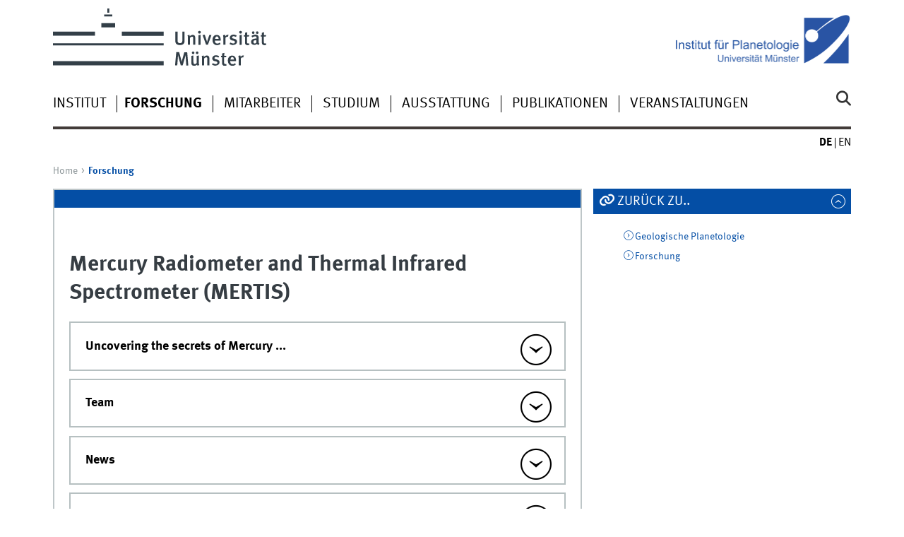

--- FILE ---
content_type: text/html
request_url: https://www.uni-muenster.de/Planetology/ifp/research/geologischeplanetologie/MERTIS.html
body_size: 9937
content:
<!DOCTYPE html>
<html lang="de" class="no-js">
<!-- WWU Standard 2.6 -->
<head>
<meta name="GENERATOR" content="IMPERIA 11.5.4_1" />

<meta charset=utf-8>
<title>MERTIS</title><meta name="author" content="Universität Münster, Institut für Planetologie"><meta name="publisher" content="Universität Münster"><meta name="copyright" content="&copy; 2026 "><link href="/Planetology/en/ifp/research/geologischeplanetologie/MERTIS.html" rel=alternate hreflang=en>
<meta name="X-Imperia-Live-Info" content="225be384-6b28-a38b-7c08-d962bf4a6aa5/222795/222806/243639/244082/244108" />
<meta name="date" content="2026-01-05T11:31:57+0100"><meta name="viewport" content="width=device-width, initial-scale=1, minimum-scale=1"><link href="/wwu/css/main.css" rel="stylesheet" media="screen" type="text/css"><link href="/wwucss/044ea5/primary.css" rel="stylesheet" media="screen" type="text/css"><link href="/wwucss/044ea5/secondary.css" rel="stylesheet" media="screen" type="text/css"><link href="/wwu/css/print.css" rel="stylesheet" type="text/css" media="print"><script src="/wwu/js/modernizr.wwu.js"></script>
<meta property="og:title" content="MERTIS"><meta property="og:type" content="article"><link href="/Planetology/ifp/imprint.html" rel="copyright"><link href="/uv/wwuaz/unilist/" rel="index"><link href="/die-universitaet/suche/" rel="search"><link href="/imperia/md/images/allgemein/farbunabhaengig/favicon.ico" rel="shortcut icon">

</head>
<body id="mnav" class="layout2017"><div class="wrapper" id="top">

<header><div id="logos" role="banner"><a href="/de/" class="wwulogo svg"><img src="/imperia/md/images/allgemein/farbunabhaengig/unims.svg" width="357" height="96" alt="Universität Münster" id="logo" class="university-logo svg"></a><a href="/Planetology/ifp/home.html"><img src="/imperia/md/images/planetology/logo_ifp_labelleft.png" width="2018" height="600" alt="Institut für Planetologie" title="Institut für Planetologie" id="sublogo" class="secondary-logo"></a></div>
<!-- Navigation.pm : START -->
<!-- CodeInclude-Parameter: hilfsnavi -->

<div id="skipnav" class="noprint"><ul><li><a href="#inhalt">zum Inhalt</a></li><li><a href="#hauptnavigation">zur Hauptnavigation</a></li></ul></div>
<!-- Navigation.pm : ENDE -->
<nav class="nav-language-container"><ul class="nav-language"><li><span class="current" title="Deutsch"><abbr title="Deutsch">de</abbr></span><li><a href="/Planetology/en/ifp/research/geologischeplanetologie/MERTIS.html" title="English" hreflang=en><abbr title="English">en</abbr></a></ul></nav><div class="nav-mobile-menu"><nav class="nav-mobile"><a href="#mnav" class="nav-mobile-toggle"></a><a href="#none" class="nav-mobile-toggle active"></a></nav><div class="nav-search-mobile"><a class="nav-search-mobile-toggle cse" href="#sear"></a><a class="nav-search-mobile-toggle active" href="#none"></a></div></div></header>
<!-- Navigation.pm : START -->
<!-- CodeInclude-Parameter: hauptnavi -->

<div class="nav-container row"><nav class="nav-main six columns"><div class="nav-search cse" role="search"><form accept-charset="UTF-8" method="get" action="/die-universitaet/suche/"><label for="query">Suche: </label><input id="submitButton" class="nav-search-button" type="submit" value="Los"><input id="query" type="search" name="q" class="cse" placeholder="Stichwort"></form></div><ul id="hauptnavigation" class="nav-first-level"><li class="nav-item-main"><a href="/Planetology/ifp/home.html">Institut</a></li><li class="nav-item-main"><a href="/Planetology/ifp/research/index.html" class="current"><strong>Forschung</strong></a></li><li class="nav-item-main"><a href="/Planetology/ifp/personen/personen.html">Mitarbeiter</a></li><li class="nav-item-main"><a href="/StudiengangGeowissenschaften/" target="_blank">Studium</a></li><li class="nav-item-main"><a href="/Planetology/ifp/ausstattung/index.html">Ausstattung</a></li><li class="nav-item-main"><a href="/Planetology/ifp/publikationen/Publikationen.shtml">Publikationen</a></li><li class="nav-item-main"><span class="nav-level-toggle"></span><a href="/Planetology/ifp/veranstaltungen/index.html">Veranstaltungen</a></li></ul></nav><div class="wrapper-complement-nav six columns"><nav class="nav-audience-container"></nav></div></div>
<!-- Navigation.pm : ENDE -->
<div class="content row">
<!-- Navigation.pm : START -->
<!-- CodeInclude-Parameter: breadcrumb -->
<div class="nav-breadcrumb six columns"><nav id="breadcrumb"><ul><li><a  href="/Planetology/ifp/home.html" rev="start" lang="en">Home</a><ul><li class="current">Forschung</li></ul></li></ul></nav></div><!-- Navigation.pm : ENDE -->

<!-- Navigation.pm : START -->
<!-- CodeInclude-Parameter: Subnavigation2015 -->


<!-- Navigation.pm : ENDE -->
<section id="inhalt" class="main four columns" role="main">
<!-- WWU_Flex.perl -->
<article class="module extended"><div class="module-content"><h1 id="anchor_1_14">Mercury Radiometer and Thermal Infrared Spectrometer (MERTIS)</h1><ul class="element akkordeon"><li id="id2"><section class="element-content"><h1>Uncovering the secrets of Mercury ...</h1>

<h1 style="text-align: center;"><img align="bottom" alt="Logo Final 800" data-node-id="" src="http://www.uni-muenster.de/imperia/md/images/planetology/mertis/logo_final_800.jpg" /></h1>

<p>BepiColombo, Europe's first mission to Mercury, will set off in July 2016 on a journey to the smallest and least explored terrestrial planet in our Solar System. The mission contains two spacecraft: the Mercury Planetary Orbiter (MPO) and the Mercury Magnetospheric Orbiter (MMO). One instrument on the MPO of BepiColombo is MERTIS (Mercury Radiometer and Thermal Infrared Spectrometer), which is an innovative instrument for studying the surface composition and mineralogy of planet Mercury.</p>

<p>Since 2005 the Institute für Planetologie in Münster was involved in conceptual studies, design, and development of the instrument, which resulted in a successful pre-shipment review of the MERTIS flight model (FM) in summer 2013. The completed FM is now successfully integrated on the satellite and is ready for final tests on-board BepiColombo.</p>

<h1>MERTIS flight model</h1>

<div class="table-wrapper">
<table style="width: 99%;">
	<tbody>
		<tr>
			<td><img alt="Mertis Fm" data-node-id="" height="216" src="/imperia/md/images/planetology/mertis/mertis_fm.jpg" style="margin:5px 5px 5px 0px; float:left" width="415" /></td>
			<td style="text-align: right;"> <img alt="Mertis 1" data-node-id="" height="193" src="/imperia/md/images/planetology/mertis/mertis_1.jpg" style="margin:5px 5px 5px 0px; float:left" width="209" /></td>
		</tr>
		<tr>
			<td><span class="typominitext">Visible on the right is the planet baffle. The inside of the space baffle is seen in the center. Dimensions of the MERTIS housing are 180 × 180 × 130 mm; space baffle is about 200 mm long.</span></td>
			<td style="text-align: left;"><span class="typominitext">Space baffle on top, planet baffle facing the viewer.</span></td>
		</tr>
	</tbody>
</table>
</div>
</section><li id="id3"><section class="element-content"><h1>Team</h1>

<p>MERTIS is a joint effort of the Institut für Planetologie (IfP) in Münster, Germany, where the Principal Investigator, or PI, is located, two institutes at the Deutsches Zentrum für Luft- und Raumfahrt (DLR), and industrial partners.</p>

<p class="typotext">Founded in 1986, the IfP is the only university institute dedicated to planetary research in Germany. Since 2005, the MERTIS project is located at the IfP. In 2007, <a class="int" href="http://www.uni-muenster.de/Planetology/ifp/personen/hiesinger_harald/profil.html">Prof. Dr. Harald Hiesinger</a> took over the role of PI from <a class="int" href="/Planetology/ifp/personen/jessberger/elmar_jessberger.html">Prof. Dr. Elmar Jessberger</a>, who led the project from the conceptual study through most of the definition phase and who continues to serve the project as Co-I. Hiesinger is a geologist whose research interests include the Moon, Mars, Vesta, and Mercury. In particular, he is interested in the geologic history and evolutions of planetary bodies, as well as geologic processes such as impact cratering, volcanism, and tectonism.<br />
<br />
Supporting the PI is the project office, led by <a class="int" href="http://www.uni-muenster.de/Planetology/ifp/personen/weber_iris/profil.html">Dr. Iris Weber</a>. She is a geoscientist and was already involved as a collaborator in the MIDAS experiment on Rosetta and is also involved in the RLS experiment on the ExoMars Mission. During her PhD thesis she was working on microstructural investigation of achondrites including Martian meteorites and eucrites. As a post-doctoral fellow she was working on interplanetary dust particles (IDPs), as well as on the MIDAS, and the Stardust experiments. Now she is working as one of the science leads and Co-I for the MERTIS instrument on BepiColombo.<br />
<br />
<a class="int" href="http://www.uni-muenster.de/Planetology/ifp/personen/morlok_andreas/profil.shtml">Dr. Andreas Morlok</a> has a background in Fourier Transform Infrared Spectroscopy (FTIR) studies of a wide range of materials – minerals, terrestrial rocks, and meteorites. He has been working in England, Japan, and France before coming to Münster in 2012. He is studying the infrared properties of laboratory samples for the interpretation of future results of MERTIS.<br />
<br />
The IfP has upgraded the infrared laboratory and installed a new up-to-date Bruker VERTEX 70v FTIR system. This device enables infrared analyses of samples under various settings, e.g., in vacuum and under different angles. The new instrument can be used to conduct further research in preparation for the MERTIS data evaluation. Together with Dr. Andreas Morlok, Manuel Tiedeken is responsible for operating the new spectral laboratory.</p>

<p class="typotext"><a class="int" href="https://www.uni-muenster.de/Planetology/ifp/personen/nico_schmedemann.html">Dr. Nico Schmedemann</a> is a geoscientist specializing in the remote sensing of planetary bodies in the Solar System. His scientific expertise includes deriving crater chronology systems for various planetary bodies, age dating (crater size–frequency distribution measurements) as well as modeling particle dynamics (impact ejecta) in complex gravitational fields and rotating bodies, training of artificial intelligence for feature detection, and image data processing of various missions to planetary bodies with solid surfaces. Together with Kay Stephan Wohlfarth, Moritz Tenthoff at TU-Dortmund and Mario D’Amore at DLR in Berlin, he contributed to the geometric calibration of MERTIS and is supporting the MERTIS data processing at the University of Münster.</p>

<p class="typotext"><a class="int" href="/Planetology/ifp/personen/reitze_max/reitze_max.shtml">Dr. Maximilian Reitze</a> has a background in physics and is a geoscientist. He is specialist for spectroscopy, oversees the laboratory and operates the spectrometers. His area of expertise are minerals, especially feldspars and is also interested in meteorites and remote sensing.</p>

<p><a class="int" href="/Planetology/ifp/personen/pasckert_jan_hendrik/profil.shtml">Dr. Jan Hendrik Pasckert </a>is a geoscientist specializing in the remote sensing of planetary bodies in the Solar System. His scientific expertise includes age dating (crater size–frequency distribution measurements) as well as geological and spectral analyses of surface features on the Moon, Mars, Ceres, and Mercury, with a particular interest in volcanism and impact cratering. Together with Océane Barraud at DLR in Berlin, he is responsible for the in-orbit targeting strategy of MERTIS and supports MERTIS operations at Mercury, led by DLR in Berlin.</p>

<p class="typotext"><a class="int" href="https://www.uni-muenster.de/Planetology/en/ifp/personen/thomasheyer.shtml">Dr. Thomas Heyer</a> is a geoinformatics scientist with a primary focus on the processing, visualization, and analysis of planetary data. His scientific interests encompass surface processes on planetary bodies, including Mars, the Moon, and Mercury. Within the MERTIS project, he is working on data processing and on providing access to MERTIS data through the <a class="int" href="https://muted.uni-muenster.de/">Multi-temporal Database of Planetary Image Data</a> and supports MERTIS operations at Mercury.<br />
<br />
<a class="int" href="http://www.uni-muenster.de/Planetology/ifp/personen/bischoff_addi/profil.shtml">Prof. Dr. Addi Bischoff </a>supports the MERTIS team with his expertise in mineralogy and meteoritical science.</p>

<p> </p>

<h1>Our Partners</h1>

<p>The IfP is closely cooperating with two DLR institutes located in Berlin (DLR – Institut für Planetenforschung/PF and DLR – Optische Informationssysteme/OS). Dr. Jörn Helbert from DLR-PF is serving as Co-PI and science manager. Gisbert Peter from DLR-OS is the project manager at DLR.<br />
<br />
We have selected a number of industrial partners who are responsible for various contributions to MERTIS. Our partners are the Erwin Kayser-Threde GmbH, the Ingenieurbüro Ulmer — Technische Informatik, and the QUAPRO Ingenieurbüro. A number of sub-contractors are also contributing to MERTIS, including IOF (Institut für Angewandte Optik und Feinmechanik) and PAS (Polish Academy of Science).</p>

<h1>Team Members</h1>

<ul>
	<li>Harald Hiesinger</li>
	<li>Solmaz Adeli</li>
	<li>Gabriele Arnold</li>
	<li>Océane Barraud</li>
	<li>Karin Bauch</li>
	<li>Johannes Benkhoff</li>
	<li>Addi Bischoff</li>
	<li>Neil Bowles</li>
	<li>Rosario Brunetto</li>
	<li>Cristian Carli</li>
	<li>Mario D'Amore</li>
	<li>Stephane Erard</li>
	<li>Gianrico Filacchione</li>
	<li>Benjamin T. Greenhagen</li>
	<li>Olivier Groussin</li>
	<li>Joanna Gurgurewicz</li>
	<li>Jim Head</li>
	<li>Jörg Knollenberg</li>
	<li>Ekkehard Kuehrt</li>
	<li>Alessandro Maturilli</li>
	<li>Andreas Morlok</li>
	<li>Olivier Namur</li>
	<li>Jan Hendrik Pasckert</li>
	<li>Christian Renggli</li>
	<li>Mark Robinson</li>
	<li>David Rothery</li>
	<li>Alexander Stark</li>
	<li>Pierre Vernazza</li>
	<li>Iris Weber</li>
	<li>Christian Wöhler</li>
	<li>Giulia Alemanno</li>
	<li>Akin Domac</li>
	<li>Lida Fanara</li>
	<li>Thomas Heyer</li>
	<li>Daniel Mège</li>
	<li>Gaku Nishiyama</li>
	<li>Sam Poppe</li>
	<li>Tyler Powell</li>
	<li>Max P. Reitze</li>
	<li>Nico Schmedemann</li>
	<li>Katherine Shirley</li>
	<li>Paul Simon</li>
	<li>Moritz Tenthoff</li>
	<li>Aurelie van den Neucker</li>
	<li>Indhu Varatharajan</li>
	<li>Nimisha Verma</li>
	<li>Kay Wohlfarth</li>
	<li>Luigi Colangeli</li>
	<li>Urs Mall</li>
	<li>Gisbert Peter</li>
	<li>Miroslaw Rataj</li>
	<li>Thomas Säuberlich</li>
	<li>Bernd Ulmer</li>
	<li>Ingo Walter</li>
</ul>

<p> </p>
</section><li id="id4"><section class="element-content"><h1>News</h1>

<h1>Mercury appears in a new light</h1>

<p>On December 1, 2024, the BepiColombo mission flew past Mercury for the fifth time. During this flyby, it became the first spacecraft to observe the planet’s surface in the mid-infrared using the MERTIS infrared spectrometer (“Mercury Radiometer and Thermal Infrared Spectrometer”). The new data reveal differences in surface temperature and in the composition of the crater-rich surface.</p>

<p><a class="int" href="https://www.uni-muenster.de/news/view.php?cmdid=14451&amp;lang=en">Mercury appears in a new light</a></p>
</section><li id="id9"><section class="element-content"><h1>Instrument</h1>

<h1>A Mercury Thermal Infrared Spectrometer</h1>

<p class="typotext">Selected by ESA to be one of eleven instruments aboard the MPO spacecraft, MERTIS will map the surface mineralogy of Mercury with a spatial resolution of at least 500 meters. It is an imaging spectrometer covering the thermal infrared, or IR, range.</p>

<h1>Colorful rocks</h1>

<p class="typotext">Photons hitting a surface — like rays of light from the sun hitting the surface minerals on Mercury — can either be reflected, scattered, transmitted or absorbed. Of course, surface materials can also emit photons. To meet the goals of its mission, MERTIS will measure the spectral emittance of Mercury's surface. Different types of surface materials generate various kinds of spectra, thus exploring the innermost planet of the solar system starts in laboratories right here on Earth, where scientists analyze spectra of candidate materials that they expect to find on Mercury. Later, this will enable them to interpret the MERTIS data beamed back to Earth.<br />
<br />
IR spectroscopy reveals rocks appearing gray or brownish to the human eye to be actually quite colorful indeed. This can be accomplished by translating the intensity of reflected IR light in or around peculiar features to visible wavelengths. The figure below shows how location and emissivity at characteristic features — emissivity maximum and transparency minimum in this case — vary for selected minerals. The features that we are interested in are located at wavelengths between 7 and 14 µm. MERTIS will operate in this range.<br />
<br />
<img align="bottom" alt="Features" data-node-id="" src="http://www.uni-muenster.de/imperia/md/images/planetologie/mertis/features.jpg" /><br />
<br />
<br />
Studying Mercury's surface composition and identifying rock-forming minerals will allow scientists to assess theories about the planet's creation and thermal history. But MERTIS will also be used to conduct radiometric measurements to accomplish the final requirement of its mission, which is to examine thermo-physical properties of Mercury's surface.</p>

<h1>Why sending a spectrometer to Mercury?</h1>

<p class="typotext">The Mariner 10 spacecraft — hindered by technical failures — briefly encountered Mercury three times. Half the planet's surface was imaged. Most of what we know about Mercury comes from the flight of Mariner 10.<br />
<br />
Spectral observations of Mercury can indeed be carried out from Earth using ground-based instruments. But spectra obtained to date are of low resolution. They even may be integrated over the complete visible surface of the planet. Furthermore, observing Mercury from down here is a most complex task due to its close proximity to the sun. The planet never rises high in the night sky and during daytime, the sun easily outshines it.<br />
<br />
Putting a spectrometer into an orbit around Mercury seems to offer the optimal solution, but gives rise to problems of a different kind ...<br />
<br />
<img align="bottom" alt="Orbit" data-node-id="" src="http://www.uni-muenster.de/imperia/md/images/planetologie/mertis/orbit.jpg" /></p>

<h1>Challenging demands</h1>

<p class="typotext">MERTIS will operate in an extreme thermal environment. The challenge is to design an instrument that delivers the requested scientific performance at demanding thermal conditions at low mass and power. Of course, resources provided by the carrier spacecraft must be shared with other experiments and instruments aboard.</p>

<h1>The sensor head</h1>

<p class="typotext">Heart of the MERTIS instrument is its sensor head. This is where the detector for 7 – 14 µm infrared radiation is fitted. Its spectral resolution will be below 200 nm. To meet thermal requirements, a detector array based on micro-bolometer technology will fly on MERTIS that does not need to be cooled. A micro-bolometer can detect the energy density of radiation by measuring heating due to absorption — it's a kind of thermometer!<br />
<br />
The sensor head also includes a three-mirror anastigmat through which light must travel. This device forms approximate point images.<br />
<br />
The MERTIS sensor array will not continuously look at the surface of Mercury. To enable in-flight calibration, it constantly switches its field of view from the surface to open space and to black body radiators — one at 300 K and one at 700 K.</p>

<h1>New destinations</h1>

<p class="typotext">A modified version of MERTIS called SERTIS may fly to the moon early next decade aboard the German LEO spacecraft. Goals of the SERTIS instrument are analog to those of MERTIS. But in addition to exploring the lunar surface, SERTIS will also allow for a direct comparison of both our moon and Mercury with respect to surface mineralogy.<br />
<br />
MERTIS and SERTIS will answer questions about the formation of the solar system and planetary accretion — and undoubtedly will pose many new ones that future generations of planetary scientists will have to attend to ...</p>

<p><a class="ext" href="http://solarsystem.dlr.de/TP/MERTIS_en.shtml" target="_blank">MERTIS at DLR-PF</a></p>
</section><li id="id10"><section class="element-content"><h1>Mercury — the innermost planet</h1>

<h1>Mercury — the innermost planet</h1>

<p class="typotext">Of the eight planets in the solar system, Mercury clearly holds a special place due to its close proximity to the sun and its astonishing physical properties.</p>

<p><img align="bottom" alt="Solar" data-node-id="" src="http://www.uni-muenster.de/imperia/md/images/planetologie/mertis/solar.jpg" /></p>

<h1>Mercury in the solar system</h1>

<p class="typotext">While the distance of our home planet to the sun amounts to about 150 million kilometers, Mercury's is 58 million kilometers in its closest approach. It takes us 365 Earth days to complete one orbit around our central luminary — Mercury does it in less than 90. And one day on Mercury is as long as six months on Earth.</p>

<p class="typotext">But differences between Mercury and Earth — or the other two terrestrial planets in the solar system — go far beyond orbital mechanics ...</p>

<p><img align="bottom" alt="Inner" data-node-id="" src="http://www.uni-muenster.de/imperia/md/images/planetologie/mertis/inner.jpg" /></p>

<h1>A heart of molten iron?</h1>

<p class="typotext">At first sight, Mercury closely resembles the Earth's moon, as it is as heavily cratered. But this observation merely holds true at the surface. Within, Mercury reveals an at least partially molten core that likely consists of mainly iron and that encompasses half the planet's volume. Mercury's density is twenty percent greater that that of the Earth — although it is only fourty percent larger in size than our moon.</p>

<p class="typotext">An inner core acting as a dynamo would explain why Mercury was determined by the Mariner 10 spacecraft to have a weak magnetic field. A light constituent such as sulfur would greatly enhance chances for a partially molten core. The presence of sulfur would also imply that Mercury originally accreted at a different location in the solar system as volatile elements could not have condensed so close to the sun.</p>

<p><img align="bottom" alt="Surface" data-node-id="" src="http://www.uni-muenster.de/imperia/md/images/planetologie/mertis/surface.jpg" /></p>

<p class="typotext">But why is Mercury so dense? Possible explanations include an asteroid hitting the early, possibly Earth-like Mercury and ripping off large parts of its rocky mantle. This would explain the enormous size of the proposed iron core relative to the planetary radius. It should be noted though that iron is yet to be found on the Mercurian surface. There is no direct evidence to date for its presence.</p>

<h1>A G2V star in the neighbourhood</h1>

<p class="typotext">When standing on the surface of Mercury and looking up to the sun, its disk would appear more than twice as large to us than as seen from Earth. The sun's radiant heat and the lack of a mentionable atmosphere is the reason for sharp temperature contrasts on Mercury. Its sun-facing hemisphere reaches temperatures as high as 440°C, but ground temperatures in craters close to the poles can be as low as -170°C and it is believed that in their shadows they may conceal frozen water — ice!<br />
<br />
Like the moon, Mercury's gravity is to low to retain an atmosphere. But surrounding it can be found what is called an exosphere — a flimsy gas cloud surrounding the planet which consists of particles from the solar wind trapped in the hermian magnetic field and also from the surface of Mercury itself produced by radioactive deacy.</p>

<h1>Earthly visitor</h1>

<p class="typotext">Why is Mercury so dense? How did it come into being? Why does it posses a magnetic field? What exactly is hiding at the planet's poles? To answer such questions we have about Mercury, ESA together with JAXA has created the BepiColombo mission consisting of two spacecraft — the Mercury Planetary Orbiter, or MPO, and the Mercury Magnetospheric Orbiter also known as MMO. Launch is projected for 2014. The journey will take six years to complete. While the Japanese MMO is to gauge Mercury's magentic field, the European MPO will explore its surface.</p>

<p>A high-performance suite of instruments has been gathered for the MPO and is currently under development all across Europe. One of them is the Mercury Thermal Infrared Specrometer — MERTIS!</p>

<p><a class="ext" href="http://photojournal.jpl.nasa.gov/targetFamily/Mercury" rel="external" target="_blank" title="Link öffnet neues Fenster">JPL's Planetary Photojournal</a><br />
<a class="ext" href="http://history.nasa.gov/SP-423/sp423.htm" rel="external" target="_blank" title="Link öffnet neues Fenster">An Atlas of Mercury from NASA</a><br />
<a class="ext" href="http://www.esa.int/esaSC/120391_index_0_m.html" rel="external" target="_blank" title="Link öffnet neues Fenster">The BepiColombo mission</a></p>
</section></ul><div class="clearfix"></div></div></article>
<!-- Navigation.pm : START -->
<!-- CodeInclude-Parameter: blaettern -->


<!-- Navigation.pm : ENDE -->
</section><aside class="module complement two columns nav-apps-container"><ul class="nav-apps"><li class="nav-app active"><a class="nav-app-links toggle" href="#">Zurück zu..</a><section class="module-content"><ul class="center"><li><a href="/Planetology/ifp/research/geologischeplanetologie.html" class="int">Geologische Planetologie</a><li><a href="/Planetology/ifp/research/index.html" class="int">Forschung</a></ul></section></ul></aside>
</div><footer><div class="row top"><a class="nav-slideup six columns" href="#top">nach oben</a></div><div class="row upper"><aside class="module two columns"><h2>Kontakt</h2><address class="h-card"><span class="p-org">Universität Münster</span><br><span class="p-name">Institut für Planetologie</span><br><p class="p-adr h-adr"><a href="/Planetology/ifp/anfahrt/" class="p-street-adress">Wilhelm-Klemm-Str. 10</a><br><span class="p-postal-code">48149</span> <span class="p-locality">Münster<br />Germany<br /></span></p>Tel: <span class="p-tel">+49 251 83-33424</span><br>Fax: <span class="p-tel-fax">+49 251 83-36301</span><br><a class="u-email" href="mailto:ifp@uni-muenster.de">ifp@uni-muenster.de</a></address><ul class="nav-sm"><li><a class="sm-ico instagram" href="https://www.instagram.com/planetologie.uni.muenster/" title="Instagram"><span class="hidden" lang="en">Instagram</span></a></li></ul></aside><div class="two columns">&nbsp;</div><div class="module two columns not-on-smartphone"><div class="claim"><a href="/de/" title="Startseite der Universität Münster" class="claim">wissen.leben</a></div></div></div><div class="row lower"><nav class="nav-footer module module three columns"><ul><li><a  href="/Planetology/ifp/imprint.html">Impressum</a><li><a  href="/datenschutz/">Datenschutzhinweis</a><li><a  href="/de/barrierefreiheit.html">Barrierefreiheit</a></ul></nav><div class="module module-content three columns"><p>&copy; 2026 Institut für Planetologie</div></div></footer>
</div>
<meta name="date" content="2026-01-05T11:31:57+0100"><script src="/wwu/js/jquery.min.js"></script><script src="/wwu/js/main.js"></script><script src="/wwu/js/lazysizes.js"></script>
</body>
</html>
<!-- WWU_all.pm / -->


--- FILE ---
content_type: text/html
request_url: https://www.uni-muenster.de/Planetology/ifp/home.html
body_size: 31329
content:
<!DOCTYPE html>
<html lang="de" class="no-js">
<!-- WWU Standard 2.6 -->
<head>
<meta name="GENERATOR" content="IMPERIA 11.5.4_1" />

<meta charset=utf-8>
<title>Institut für Planetologie</title><meta name="author" content="Universität Münster, Institut für Planetologie"><meta name="publisher" content="Universität Münster"><meta name="copyright" content="&copy; 2026 "><meta name="description" content="Institut für Planetologie"><link href="/Planetology/en/ifp/home.html" rel=alternate hreflang=en>
<meta name="X-Imperia-Live-Info" content="225be384-6b28-a38b-7c08-d962bf4a6aa5/222795/222806/222930" />
<meta name="date" content="2026-01-14T10:14:58+0100"><meta name="viewport" content="width=device-width, initial-scale=1, minimum-scale=1"><link href="/wwu/css/main.css" rel="stylesheet" media="screen" type="text/css"><link href="/wwucss/044ea5/primary.css" rel="stylesheet" media="screen" type="text/css"><link href="/wwucss/044ea5/secondary.css" rel="stylesheet" media="screen" type="text/css"><link href="/wwu/css/print.css" rel="stylesheet" type="text/css" media="print"><script src="/wwu/js/modernizr.wwu.js"></script>
<meta property="og:title" content="Institut für Planetologie"><meta property="og:type" content="article"><link href="/Planetology/ifp/imprint.html" rel="copyright"><link href="/uv/wwuaz/unilist/" rel="index"><link href="/die-universitaet/suche/" rel="search"><link href="/imperia/md/images/allgemein/farbunabhaengig/favicon.ico" rel="shortcut icon">

</head>
<body id="mnav" class="layout2017"><div class="wrapper" id="top">

<header><div id="logos" role="banner"><a href="/de/" class="wwulogo svg"><img src="/imperia/md/images/allgemein/farbunabhaengig/unims.svg" width="357" height="96" alt="Universität Münster" id="logo" class="university-logo svg"></a><a href="/Planetology/ifp/home.html"><img src="/imperia/md/images/planetology/logo_ifp_labelleft.png" width="2018" height="600" alt="Institut für Planetologie" title="Institut für Planetologie" id="sublogo" class="secondary-logo"></a></div>
<!-- Navigation.pm : START -->
<!-- CodeInclude-Parameter: hilfsnavi -->

<div id="skipnav" class="noprint"><ul><li><a href="#inhalt">zum Inhalt</a></li><li><a href="#hauptnavigation">zur Hauptnavigation</a></li><li><a href="#subnavigation">zur Subnavigation</a></li></ul></div>
<!-- Navigation.pm : ENDE -->
<nav class="nav-language-container"><ul class="nav-language"><li><span class="current" title="Deutsch"><abbr title="Deutsch">de</abbr></span><li><a href="/Planetology/en/ifp/home.html" title="English" hreflang=en><abbr title="English">en</abbr></a></ul></nav><div class="nav-mobile-menu"><nav class="nav-mobile"><a href="#mnav" class="nav-mobile-toggle"></a><a href="#none" class="nav-mobile-toggle active"></a></nav><div class="nav-search-mobile"><a class="nav-search-mobile-toggle cse" href="#sear"></a><a class="nav-search-mobile-toggle active" href="#none"></a></div></div></header>
<!-- Navigation.pm : START -->
<!-- CodeInclude-Parameter: hauptnavi -->

<div class="nav-container row"><nav class="nav-main six columns"><div class="nav-search cse" role="search"><form accept-charset="UTF-8" method="get" action="/die-universitaet/suche/"><label for="query">Suche: </label><input id="submitButton" class="nav-search-button" type="submit" value="Los"><input id="query" type="search" name="q" class="cse" placeholder="Stichwort"></form></div><ul id="hauptnavigation" class="nav-first-level"><li class="nav-item-main"><a href="/Planetology/ifp/home.html">Institut</a></li><li class="nav-item-main"><a href="/Planetology/ifp/research/index.html">Forschung</a></li><li class="nav-item-main"><a href="/Planetology/ifp/personen/personen.html">Mitarbeiter</a></li><li class="nav-item-main"><a href="/StudiengangGeowissenschaften/" target="_blank">Studium</a></li><li class="nav-item-main"><a href="/Planetology/ifp/ausstattung/index.html">Ausstattung</a></li><li class="nav-item-main"><a href="/Planetology/ifp/publikationen/Publikationen.shtml">Publikationen</a></li><li class="nav-item-main"><span class="nav-level-toggle"></span><a href="/Planetology/ifp/veranstaltungen/index.html">Veranstaltungen</a></li></ul></nav><div class="wrapper-complement-nav six columns"><nav class="nav-audience-container"></nav></div></div>
<!-- Navigation.pm : ENDE -->
<div class="content row">
<!-- Navigation.pm : START -->
<!-- CodeInclude-Parameter: breadcrumb -->
<!-- Navigation.pm : ENDE -->

<!-- Navigation.pm : START -->
<!-- CodeInclude-Parameter: Subnavigation2015 -->


<!-- Navigation.pm : ENDE -->
<section id="inhalt" class="main four columns" role="main">
<!-- WWU_Flex.perl -->
<article class="module extended wwu_owlcarousel"><div class="owl-wrapper-left"><a href="#" title="&#9664;" class="owl-ctrl left"></a></div><div class="owl-wrapper-right"><a href="#" title="&#9654;" class="owl-ctrl right"></a></div><div class="owl-carousel"><div class="item"><figure><a href="/Planetology/ifp/research/geologischeplanetologie.html" title="Geologische Planetologie ::Link öffnet neues Fenster" target="_blank"><img srcset="/imperia/md/images/planetology/ifp/startseite/fittosize_570_285_928227e16f02f0090963606e7fb4cb94_startseite_geologischeplanetologie_deutsch_1522x761_ah.png 570w,/imperia/md/images/planetology/ifp/startseite/fittosize_746_373_bf2596531776601a8512330a12933171_startseite_geologischeplanetologie_deutsch_1522x761_ah.png 746w,/imperia/md/images/planetology/ifp/startseite/fittosize_761_381_3ea47a46aaf66f1f713c733e40d4da82_startseite_geologischeplanetologie_deutsch_1522x761_ah.png 761w,/imperia/md/images/planetology/ifp/startseite/fittosize_1140_570_6497e9ce384dc7dfc7413930cbd657d9_startseite_geologischeplanetologie_deutsch_1522x761_ah.png 1140w,/imperia/md/images/planetology/ifp/startseite/fittosize_1492_746_f0c8c4a298f239c0263e63883e6c0c6a_startseite_geologischeplanetologie_deutsch_1522x761_ah.png 1492w,/imperia/md/images/planetology/ifp/startseite/startseite_geologischeplanetologie_deutsch_1522x761_ah.png 1522w" src="/imperia/md/images/planetology/ifp/startseite/fittosize_761_381_3ea47a46aaf66f1f713c733e40d4da82_startseite_geologischeplanetologie_deutsch_1522x761_ah.png" width=761 height=381 alt="Geologische Planetologie" loading=lazy></a><figcaption class="owl-caption"><a href="/Planetology/ifp/research/geologischeplanetologie.html" target="_blank">Geologische Planetologie</a><address class>&copy; NASA/GSFC-SVS, NASA/JPL-Caltech/UCLA/MPS/DLR/IDA, NASA</address></figcaption></figure></div><div class="item"><figure><a href="/Planetology/ifp/research/experimentelleplanetologie.html" title="Experimentelle Planetologie ::Link öffnet neues Fenster" target="_blank"><img srcset="/imperia/md/images/planetology/ifp/startseite/fittosize_570_285_eb3d0ec99a9d1058e2ca4891d9919d14_startseite_experimentelleplanetologie_ah.png 570w,/imperia/md/images/planetology/ifp/startseite/fittosize_746_373_24b6f26f94d0f54b0120424653e09aa7_startseite_experimentelleplanetologie_ah.png 746w,/imperia/md/images/planetology/ifp/startseite/fittosize_761_381_8f2d99a65b2cb8c919b36a8995ffe23f_startseite_experimentelleplanetologie_ah.png 761w,/imperia/md/images/planetology/ifp/startseite/fittosize_1140_570_87f6163a028b88bed9d4d498d24298a4_startseite_experimentelleplanetologie_ah.png 1140w,/imperia/md/images/planetology/ifp/startseite/fittosize_1492_746_d982e3ab74b3e17cf9890c6ec4823bb8_startseite_experimentelleplanetologie_ah.png 1492w,/imperia/md/images/planetology/ifp/startseite/fittosize_1522_761_201803d02857d1be5dbec456fe210b6e_startseite_experimentelleplanetologie_ah.png 1522w" src="/imperia/md/images/planetology/ifp/startseite/fittosize_761_381_8f2d99a65b2cb8c919b36a8995ffe23f_startseite_experimentelleplanetologie_ah.png" width=761 height=381 alt="Zu sehen ist der hantelförmige Komet 67P/Churyumov-Gerasimenko bei einem spektakulären Auswurf von Gas und Staub, den wir als sogenannten Jet beobachten können. " loading=lazy></a><figcaption class="owl-caption"><a href="/Planetology/ifp/research/experimentelleplanetologie.html" target="_blank">Experimentelle Planetologie</a><address class>&copy; ESA/Rosetta/MPS for OSIRIS Team MPS/UPD/LAM/IAA/SSO/INTA/UPM/DASP/IDA</address></figcaption></figure></div></div></article><article class="module extended"><div class="module-content"><h1>Neue 3D-Produkte für die Erforschung und Erkundung des Mondes: Veröffentlichung von neuen digitalen Höhenmodellen der Narrow Angle Camera des Lunar Reconnaissance Orbiter</h1>
<figure class="fullwidth caption"><img srcset="/imperia/md/images/planetology/aktuellenachrichten/fittosize_570_291_bc64ce51ee29059c8b929d2178e4026a_lroc_dem.png 570w,/imperia/md/images/planetology/aktuellenachrichten/fittosize_746_380_20d204027043bef601a41696ffacb8ea_lroc_dem.png 746w,/imperia/md/images/planetology/aktuellenachrichten/fittosize_761_388_5d98114cc9afcb10fa56e0a802cae2e2_lroc_dem.png 761w,/imperia/md/images/planetology/aktuellenachrichten/fittosize_1140_581_f3728d29d26402088b9983bb25ddd7ba_lroc_dem.png 1140w,/imperia/md/images/planetology/aktuellenachrichten/lroc_dem.png 1379w" src="/imperia/md/images/planetology/aktuellenachrichten/fittosize_761_388_5d98114cc9afcb10fa56e0a802cae2e2_lroc_dem.png" width=761 height=388 alt="" loading=lazy><figcaption><address class>&copy; Schmedemann</address></figcaption></figure><p><em>Beispieldatensätze für einen Teil von Rima Hyginus unter Verwendung eines NAC-Stereobildpaares, das mit der Pipeline des Instituts für Planetologie verarbeitet wurde. Von links nach rechts: NAC DEM, Orthobild, Good Pixel Map (Karte vertrauenswürdiger Pixelwerte), Hillshade (schattiertes Relief), farbige Hillshade (schattiertes Relief mit farbcodierten Höhendaten) und Slopemap ( Karte der Oberflächenneigung).</em></p>

<p>Wie wählen Ingenieure und Wissenschaftler Mondlandestellen aus und entwerfen Erkundungsrouten für Rover und Astronauten? Eine der wichtigsten Datenquellen für die Missionsplanung und -gestaltung sind digitale Höhenmodelle (Digital Elevation Models oder DEMs). Zwei Möglichkeiten, hochauflösende DEMs unter Verwendung von Daten des Lunar Reconnaissance Orbiter (LRO) zu erstellen, sind: (1) mithilfe des Lunar Orbiter Laser Altimeters (LOLA), das die Entfernung vom Raumfahrzeug zur Mondoberfläche direkt misst und diese in Höhenangaben umrechnet, und (2) mithilfe von Stereobildern, die mit der Narrow Angle Camera (NAC) aufgenommen wurden. NAC-Stereobilder werden aus leicht unterschiedlichen Winkeln und Positionen aufgenommen. Ähnlich wie beim menschlichen Sehen mit dem rechten und linken Auge ermöglicht die Kombination dieser Bilder eine dreidimensionale Darstellung des Geländes. So können aus den Bildersätzen Höheninformationen berechnet und DEMs erstellt werden.<br />
Unter der Leitung von Prof. Harald Hiesinger haben Mitglieder des Lunar Reconnaissance Orbiter Camera (LROC)-Teams am Institut für Planetologie der Universität Münster eine automatisierte Verarbeitungs-Pipeline zur Erstellung von NAC-DEMs entwickelt, da mittlerweile eine große Anzahl von Stereopaaren (>7000) verfügbar ist. Im Rahmen eines Projekts mit der Deutschen Raumfahrtagentur hat die neue Pipeline bereits etwa 2.000 Paare zu vorläufigen DEM-Produkten verarbeitet.<br />
Die neue Pipeline ermöglicht die schnelle Erstellung und Veröffentlichung hochwertiger Basis-DEMs, die für eine erste Bewertung der Neigungen von Landeplätzen und die Planung von Traversen von Astronauten oder Roboterfahrzeugen an einer Vielzahl wissenschaftlich interessanter Orte auf der Mondoberfläche von großer Bedeutung sind. Darüber hinaus ermöglichen diese DEMs die Projektion verschiedener Monddatensätze auf eine dreidimensionale Oberfläche, um genaue Bestimmungen der Ausrichtung geologischer Schichten, Schätzungen der Dicke und die Erkennung des Ursprungsgebietes von Felsblöcken zu ermöglichen, die für Astronauten/Roboter am Fuße steiler Hänge zugänglich sind. In Verbindung mit den NAC-Bildern werden DEMs auch für detaillierte geologische Studien verwendet, beispielsweise zur Kartierung und Vermessung von Einschlagskratern, tektonischen Merkmalen und Regolith-Eigenschaften.<br />
Mit Unterstützung weiterer Mitglieder des LROC-Teams unter der Leitung von Dr. Mark Robinson, Principal Investigator bei Intuitive Machines, werden 50 dieser neuen DEMs mit der Veröffentlichung des Planetary Data System (PDS) am 15. Dezember für wissenschaftliche und Forschungszwecke der Öffentlichkeit <a class="int" href="https://pds.lroc.im-ldi.com/data/LRO-L-LROC-5-RDR-V1.0/LROLRC_2001/DATA/SDP/NAC_IFPASP/">zugänglich </a>gemacht und geografisch in der <a class="int" href="https://muted.uni-muenster.de/">MUlti-TEmporal Database (MUTED)</a> für planetare Bilddaten des Instituts für Planetologie dargestellt. In Zukunft werden DEMs aus der Pipeline regelmäßig im PDS veröffentlicht werden.<br />
Die Pipeline verwendet die Integrated Software for Imagers and Spectrometers (<a class="int" href="https://www.lpi.usra.edu/meetings/lpsc2004/pdf/2039.pdf">Anderson et al., 2004</a>) und die Ames Stereo Pipeline (ASP; <a class="int" href="https://agupubs.onlinelibrary.wiley.com/doi/10.1029/2018ea000409">Beyer et al. 2018</a>) sowie benutzerdefinierte Bash-, Python- und MATLAB-Skripte, um die hochauflösenden DEM-Produkte und die dazugehörigen Datensätze zu kalibrieren, zu verarbeiten und zu archivieren (<a class="int" href="https://doi.org/10.5281/zenodo.15469684">Schmedemann et al., 2025</a>). Die zugehörigen Datensätze umfassen ein DEM, eine Neigungskarte, eine Karte mit validen Pixeln, eine Hillshade-Karte, eine farbige Hillshade-Karte, Orthomosaike und eine ReadMe-Datei mit Beschreibungen und Informationen zu den Datensätzen.</p>
</div></article><article class="module extended"><div class="metainfo"><time datetime="2025-11-24">24.11.2025</time></div><div class="module-content"><figure class="teaserfigure"><a href="/Planetology/ifp/Kindberg-Meteorit.html" tabindex="-1" aria-disabled="true"><picture data-alt="Reliktische Balkenoliven-Chondre in Kindberg" data-default-src="/imperia/md/images/planetology/aktuellenachrichten/fittosize_365_365_d385fb61ed75185061c29efdaad99aff_kindberg-bo-chondre1-_c_addi-bischoff.jpg"><source srcset="/imperia/md/images/planetology/aktuellenachrichten/fittosize_365_365_d385fb61ed75185061c29efdaad99aff_kindberg-bo-chondre1-_c_addi-bischoff.jpg 365w, /imperia/md/images/planetology/aktuellenachrichten/fittosize_730_730_3e76afa169fb4356dacaf9db902af2e8_kindberg-bo-chondre1-_c_addi-bischoff.jpg 730w" sizes="365px" media="(min-width: 49.125em)"><source sizes="337px" media="(min-width: 37.5em)" srcset="/imperia/md/images/planetology/aktuellenachrichten/fittosize_337_337_6fa65234ec2dea307a92f9edb6028a20_kindberg-bo-chondre1-_c_addi-bischoff.jpg 337w, /imperia/md/images/planetology/aktuellenachrichten/fittosize_674_674_69cb312e8a0cbfa914ae19def7b75f73_kindberg-bo-chondre1-_c_addi-bischoff.jpg 674w"><source sizes="570px" srcset="/imperia/md/images/planetology/aktuellenachrichten/fittosize_570_285_0410b5d178331b6ef4a094f8fd8e94e4_kindberg-bo-chondre1-_c_addi-bischoff.jpg 570w, /imperia/md/images/planetology/aktuellenachrichten/fittosize_1140_570_59a0439b196726fa81098d4ce4504b16_kindberg-bo-chondre1-_c_addi-bischoff.jpg 1140w"><img src="/imperia/md/images/planetology/aktuellenachrichten/fittosize_365_365_d385fb61ed75185061c29efdaad99aff_kindberg-bo-chondre1-_c_addi-bischoff.jpg" width=570 height=570 alt="Reliktische Balkenoliven-Chondre in Kindberg" loading=lazy></picture></a><figcaption><address>&copy; Addi Bischoff</address></figcaption></figure><header><h2><a href="/Planetology/ifp/Kindberg-Meteorit.html">Überraschendes aus Österreichs Himmel – Neue Erkenntnisse zum Kindberg-Meteoriten</a></h2></header><div class="teaser"><p>Vor genau fünf Jahren, in den frühen Morgenstunden des 19. November 2020, erleuchtete eine außergewöhnlich helle Feuerkugel den Himmel über Teilen Deutschlands, Österreichs und Italiens. Dabei handelte es sich um einen Meteoroiden, der beim Eintritt in die Erdatmosphäre durch seine enorme Geschwindigkeit ein gleißendes Leuchten erzeugte.<br />
<br />
<a class="int" href="/Planetology/ifp/Kindberg-Meteorit.html">Zum gesamten Artikel am Institut für Planetologie</a><br />
<a class="ext" href="https://www.uni-muenster.de/news/view.php?cmdid=15115" target="_blank">Experten entdecken seltene Hochdruckminerale im Meteoriten (Presse Artikel auf der Webseite der Universität Münster)</a></p></div></div></article><article class="module extended"><div class="metainfo"><time datetime="2025-11-21">21.11.2025</time></div><div class="module-content"><figure class="teaserfigure"><a href="https://www.esa.int/Science_Exploration/Space_Science/BepiColombo/Marking_one_year_until_BepiColombo_reaches_Mercury" target="_blank" title="::Link öffnet neues Fenster" tabindex="-1" aria-disabled="true"><img srcset="/imperia/md/images/planetology/aktuellenachrichten/fittosize_337_190_c3301b624cd696ef9e4180f8e14a9f60_bepicolombo_s_journey_to_mercury_article.jpg 337w,/imperia/md/images/planetology/aktuellenachrichten/fittosize_365_205_8ab36762b6902c509adb67abe6cbb076_bepicolombo_s_journey_to_mercury_article.jpg 365w,/imperia/md/images/planetology/aktuellenachrichten/fittosize_570_321_e45e5fa1351c86b1235918cb67713a42_bepicolombo_s_journey_to_mercury_article.jpg 570w,/imperia/md/images/planetology/aktuellenachrichten/fittosize_674_379_99708699f7fc744d888216b494ae0bee_bepicolombo_s_journey_to_mercury_article.jpg 674w,/imperia/md/images/planetology/aktuellenachrichten/fittosize_730_411_2746a685759dc7521268fab8df175970_bepicolombo_s_journey_to_mercury_article.jpg 730w,/imperia/md/images/planetology/aktuellenachrichten/bepicolombo_s_journey_to_mercury_article.jpg 960w" src="/imperia/md/images/planetology/aktuellenachrichten/fittosize_570_321_e45e5fa1351c86b1235918cb67713a42_bepicolombo_s_journey_to_mercury_article.jpg" width=570 height=321 alt="Reise zum Merkur" loading=lazy></a><figcaption><address class>&copy; ESA</address></figcaption></figure><header><h2><a href="https://www.esa.int/Science_Exploration/Space_Science/BepiColombo/Marking_one_year_until_BepiColombo_reaches_Mercury" target="_blank" title="::Link öffnet neues Fenster">In einem Jahr erreicht BepiColombo endlich den Merkur!</a></h2></header><div class="teaser"><p>Die ESA/JAXA-Mission BepiColombo ist seit Oktober 2018 auf dem Weg zum Merkur. Nur noch ein Jahr bis zum Erreichen ihres Ziels – was hat die Mission bisher erreicht? Und was können wir von den beiden Raumsonden erwarten, wenn sie den Orbit um den kleinsten und bislang am wenigsten erforschten Gesteinsplaneten unseres Sonnensystems betreten?</p></div></div></article><article class="module extended"><div class="metainfo"><time datetime="2025-11-10">10.11.2025</time></div><div class="module-content"><figure class="teaserfigure"><img srcset="/imperia/md/images/planetology/aktuellenachrichten/fittosize_337_191_2942a059f950e0b4bc1b67bb756bafaf_jorgealbertohernandezprom.png 337w,/imperia/md/images/planetology/aktuellenachrichten/fittosize_365_207_27042fabd1d49f7361da754e6df1e7c9_jorgealbertohernandezprom.png 365w,/imperia/md/images/planetology/aktuellenachrichten/fittosize_570_323_b3d96fc70f01289745c83fd4c6cf84a7_jorgealbertohernandezprom.png 570w,/imperia/md/images/planetology/aktuellenachrichten/fittosize_674_382_598e482e7167d1313f75c77322f449ce_jorgealbertohernandezprom.png 674w,/imperia/md/images/planetology/aktuellenachrichten/fittosize_730_414_b53c59fb997850351ac9e55db2f1da37_jorgealbertohernandezprom.png 730w,/imperia/md/images/planetology/aktuellenachrichten/fittosize_1140_646_7ace9a37b2c894522a0b9d0447c4f059_jorgealbertohernandezprom.png 1140w" src="/imperia/md/images/planetology/aktuellenachrichten/fittosize_570_323_b3d96fc70f01289745c83fd4c6cf84a7_jorgealbertohernandezprom.png" width=570 height=323 alt="Promotion von Jorge Alberto Hernandez" loading=lazy><figcaption><address class>&copy; IfP (Uni-MS)</address></figcaption></figure><header><h2>Dissertation von Jorge Alberto Hernández Restrepo</h2></header><div class="teaser"><p><strong>Heute hat Jorge Alberto Hernández Restrepo erfolgreich seine Doktorarbeit verteidigt!</strong><br />
<br />
Das Thema seiner Arbeit war "Insight into Ceres' crust: perspective from four impact craters”.<br />
<br />
Im Prüfungskommitee waren Prof. Dr. Harald Hiesinger (Erstgutachter), Dr. Andreas Nathues, Max-Planck Institut für Sonnensystemforschung (Zweitgutachter),Dr. Walter Goetz, Max-Planck Institut für Sonnensystemforschung, Dr. Nico Schmedemann und Prof. Dr. Edzer Pebesama (Dekan).<br />
<br />
Herzliche Glückwünsche!</p></div></div></article><article class="module extended"><div class="metainfo"><time datetime="2025-11-10">10.11.2025</time></div><div class="module-content"><figure class="teaserfigure"><a href="/news/view.php?cmdid=15055" tabindex="-1" aria-disabled="true"><picture data-alt="Bastiangundlachundbenaussel" data-default-src="/imperia/md/images/planetology/aktuellenachrichten/fittosize_365_365_8d4ddc3bc6c69fc0637fb67a19213cc1_bastiangundlachundbenaussel.jpg"><source sizes="365px" media="(min-width: 49.125em)" srcset="/imperia/md/images/planetology/aktuellenachrichten/fittosize_365_365_8d4ddc3bc6c69fc0637fb67a19213cc1_bastiangundlachundbenaussel.jpg 365w, /imperia/md/images/planetology/aktuellenachrichten/fittosize_730_730_0331a1287b717c50faec941ecf3e6014_bastiangundlachundbenaussel.jpg 730w"><source sizes="337px" media="(min-width: 37.5em)" srcset="/imperia/md/images/planetology/aktuellenachrichten/fittosize_337_337_4314eff9eb9f54f1bb581bb7e30b574a_bastiangundlachundbenaussel.jpg 337w, /imperia/md/images/planetology/aktuellenachrichten/fittosize_674_674_4b0409b9be8c90bf11d9ba99aefc2e11_bastiangundlachundbenaussel.jpg 674w"><source sizes="570px" srcset="/imperia/md/images/planetology/aktuellenachrichten/fittosize_570_285_203e24f0ab1f1b82e235686c10672eda_bastiangundlachundbenaussel.jpg 570w"><img src="/imperia/md/images/planetology/aktuellenachrichten/fittosize_365_365_8d4ddc3bc6c69fc0637fb67a19213cc1_bastiangundlachundbenaussel.jpg" width=570 height=570 alt="Bastiangundlachundbenaussel" loading=lazy></picture></a><figcaption><address>&copy;  Uni MS - Linus Peikenkamp</address></figcaption></figure><header><h2><a href="/news/view.php?cmdid=15055">Planetologen kartieren erstmals Millionen Felsblöcke auf der Mondoberfläche</a></h2></header><div class="teaser"><p>Wie sieht die Oberfläche des Mondes wirklich aus? Forscher der Universität Münster haben mit moderner KI-Technologie Millionen Felsbrocken kartiert – eine Pionierleistung für die Mondforschung. Die neuen Karten liefern wertvolle Erkenntnisse über die Entstehung und Entwicklung des Erdtrabanten.</p>
</div></div></article><article class="module extended"><div class="metainfo"><time datetime="2025-11-06">06.11.2025</time></div><div class="module-content"><figure class="teaserfigure"><picture data-alt="Foto von Prof. Hiesinger" data-default-src="/imperia/md/images/planetology/news/fittosize_365_365_b07a070fcebf8f698fecce359ae10909_harald_hiesinger.jpeg"><source srcset="/imperia/md/images/planetology/news/fittosize_365_365_b07a070fcebf8f698fecce359ae10909_harald_hiesinger.jpeg 365w" sizes="365px" media="(min-width: 49.125em)"><source srcset="/imperia/md/images/planetology/news/fittosize_337_337_a95d9d926d7b50fadba0c72874634297_harald_hiesinger.jpeg 337w" sizes="337px" media="(min-width: 37.5em)"><source srcset="/imperia/md/images/planetology/news/crop_513_257_0_128.75_ca18330798d6f266cae792c58f8c1228_harald_hiesinger.jpeg" sizes="513px"><img src="/imperia/md/images/planetology/news/fittosize_365_365_b07a070fcebf8f698fecce359ae10909_harald_hiesinger.jpeg" width=365 height=365 alt="Foto von Prof. Hiesinger" loading=lazy></picture><figcaption><address>&copy; DPA</address></figcaption></figure><header><h2>Prof. Dr. Harald Hiesinger im Interview mit der Dülmener Zeitung</h2></header><div class="teaser"><p>Im Rahmen der Dülmener Kinder Uni hat die Dülmener Zeitung ein Interview mit Prof. Dr. Hiesinger geführt.<br />
<br />
Hier geht es zum <a class="download" href="/imperia/md/content/planetology/news/0411_dz.pdf">Interview</a>.<br />
<br />
 </p></div></div></article><article class="module extended"><div class="metainfo"><time datetime="2025-10-08">08.10.2025</time></div><div class="module-content"><figure class="teaserfigure"><a href="/news/view.php?cmdid=15019" tabindex="-1" aria-disabled="true"><picture data-alt="Dünnschliff von Haag Meteorit" data-default-src="/imperia/md/images/planetology/news/fittosize_365_365_3275a41a4eb14a79ad6a67c1b05a6557_haag-schliff.jpg"><source media="(min-width: 49.125em)" sizes="365px" srcset="/imperia/md/images/planetology/news/fittosize_365_365_3275a41a4eb14a79ad6a67c1b05a6557_haag-schliff.jpg 365w, /imperia/md/images/planetology/news/fittosize_730_730_86e6305a5a61058e3d2eb8bdb80dc8b0_haag-schliff.jpg 730w"><source media="(min-width: 37.5em)" sizes="337px" srcset="/imperia/md/images/planetology/news/fittosize_337_337_6da80901d0c815c305e7e8ea8c2a3546_haag-schliff.jpg 337w, /imperia/md/images/planetology/news/fittosize_674_674_c621c1225c32f176203c1719f7b2083d_haag-schliff.jpg 674w"><source sizes="570px" srcset="/imperia/md/images/planetology/news/fittosize_570_285_5f27cf4f272f88781dddbb2243a13ce2_haag-schliff.jpg 570w, /imperia/md/images/planetology/news/fittosize_1140_570_eb136156a7b4a2b11fa1c94932b1cbcd_haag-schliff.jpg 1140w"><img src="/imperia/md/images/planetology/news/fittosize_365_365_3275a41a4eb14a79ad6a67c1b05a6557_haag-schliff.jpg" width=570 height=570 alt="Dünnschliff von Haag Meteorit" loading=lazy></picture></a><figcaption><address>&copy; Addi Bischoff</address></figcaption></figure><header><h2><a href="/news/view.php?cmdid=15019">Seltener Meteorit liefert Einblicke in die Geschichte des Sonnensystems</a></h2></header><div class="teaser"><p><p><strong>Analysen liefern Erkenntnisse über Einschläge, Umlaufbahn und Ursprung im Asteroidengürtel</strong><br />
<br />
Ein Himmelskörper aus dem Asteroidengürtel zwischen Mars und Jupiter ist am 24. Oktober 2024 in die Erdatmosphäre eingetreten und nahe der Stadt Haag in Österreich niedergegangen, wo Bruchstücke geborgen werden konnten. Solche Ereignisse sind äußerst selten - weltweit werden pro Jahr nur etwa zehn Meteoritenfälle registriert. Ein Forschungsteam der Institute für Planetologie und Mineralogie der Universität Münster hat den Meteoriten „Haag“ mit internationalen Kolleginnen und Kollegen wissenschaftlich untersucht. Mit dem Ergebnis, dass der Meteorit zur Gruppe der sogenannten LL-Chondrite gehört, einer seltenen Gesteinsart, die weniger als zehn Prozent aller bekannten Meteoritenfälle ausmacht. „Meteoriten wie ‚Haag‘ sind Archive der Frühzeit unseres Sonnensystems”, betont Prof. Dr. Addi Bischoff. „Sie enthalten Informationen über Prozesse, die vor viereinhalb Milliarden Jahren stattfanden, und helfen uns zu verstehen, wie die Erde und andere Planeten entstanden sind.” Die Ergebnisse sind nun in der Fachzeitschrift „<em>Meteoritics & Planetary Science“</em> veröffentlicht.</p>
</p></div></div></article><article class="module extended"><div class="metainfo"><time datetime="2025-10-08">08.10.2025</time></div><div class="module-content"><figure class="teaserfigure"><img srcset="/imperia/md/images/planetology/news/fittosize_337_191_77b29e3e9eaa18c4974d0faf07b9daf7_giuri_defense.png 337w,/imperia/md/images/planetology/news/fittosize_365_207_03237cf2b2d6f69eb1ee50571a4406ea_giuri_defense.png 365w,/imperia/md/images/planetology/news/fittosize_570_323_32c63d03828d55653f65e431b754a01e_giuri_defense.png 570w,/imperia/md/images/planetology/news/fittosize_674_382_bc82823f548c0de204588a4226ab0f65_giuri_defense.png 674w,/imperia/md/images/planetology/news/fittosize_730_414_2d2bf6efc7015958ea22d1bc4fe63b40_giuri_defense.png 730w,/imperia/md/images/planetology/news/fittosize_1140_646_4912784df43bad2518b1f4e7d66cf985_giuri_defense.png 1140w" src="/imperia/md/images/planetology/news/fittosize_570_323_32c63d03828d55653f65e431b754a01e_giuri_defense.png" width=570 height=323 alt="Barbara Guiri - Defense" loading=lazy><figcaption><address class>&copy; IfP (Uni-MS)</address></figcaption></figure><div class="teaser"><p><p><strong>Heute hat Barbara Guiri erfolgreich ihre Doktorarbeit verteidigt!</strong></p>

<p>Das Thema ihrer Arbeit war „Comparative morphologies, origin, and ages of smooth plains on the Moon and Mercury”<br />
Im Prüfungskommitee waren die Professoren Tilmann Buttschardt, Bastian Gundlach, Harald Hiesinger, Eric Scherer (alle Uni-Münster) und Dr. Patrick Pinet (ESA).<br />
<br />
Wir gratulieren!</p>
</p></div></div></article><article class="module extended"><div class="metainfo"><time datetime="2025-06-16">16.06.2025</time></div><div class="module-content"><figure class="teaserfigure"><a href="/news/view.php?cmdid=14784&lang=en" tabindex="-1" aria-disabled="true"><picture data-alt="Matthias Maurer" data-default-src="/imperia/md/images/planetology/aktuellenachrichten/fittosize_365_365_9e27d4b1a1e25fae3c11ef5b4e5dcc3b_maurer_cosmic_kiss.jpg"><source sizes="365px" media="(min-width: 49.125em)" srcset="/imperia/md/images/planetology/aktuellenachrichten/fittosize_365_365_9e27d4b1a1e25fae3c11ef5b4e5dcc3b_maurer_cosmic_kiss.jpg 365w"><source srcset="/imperia/md/images/planetology/aktuellenachrichten/fittosize_337_337_974084ae789429fbbc8cc29cbed68ac6_maurer_cosmic_kiss.jpg 337w" sizes="337px" media="(min-width: 37.5em)"><source sizes="375px" srcset="/imperia/md/images/planetology/aktuellenachrichten/crop_375_188_0_94.25_1d039877fd1f7adf19942d7d1073f671_maurer_cosmic_kiss.jpg"><img src="/imperia/md/images/planetology/aktuellenachrichten/fittosize_365_365_9e27d4b1a1e25fae3c11ef5b4e5dcc3b_maurer_cosmic_kiss.jpg" width=365 height=365 alt="Matthias Maurer" loading=lazy></picture></a><figcaption><address>&copy; ESA - S. Corvaja</address></figcaption></figure><header><h2><a href="/news/view.php?cmdid=14784&lang=en">Universität lädt zu Vortrag des Astronauten Matthias Maurer ein</a></h2></header><div class="teaser"><p><div class="subhead">Raumfahrer spricht am 25. Juni im Hörsaal H 1 / Teil des „European Lunar Symposium“</div>

<p>“Wie lebt es sich auf der Internationalen Raumstation „ISS“, und warum ist die Forschung dort relevant für unser tägliches Leben? Was plant die Europäische Weltraumorganisation „ESA“ für die zukünftige Erforschung des Mondes? Und was erzählt uns der Trabant über die Vergangenheit der Erde? Dies sind nur einige der Fragen, die ESA-Astronaut Dr. Matthias Maurer am 25. Juni (Mittwoch) in seinem öffentlichen Vortrag „Vorbereitungen auf zukünftige Mondmissionen“ im Hörsaal H 1 (Schlossplatz 46) beantworten wird. Im Rahmen des „European Lunar Symposium“ (22. bis 27. Juni), organisiert vom Institut für Planetologie (IfP) der Universität Münster, spricht der Raumfahrer und Materialwissenschaftler ab 16.30 Uhr über seine persönlichen Erfahrungen im All und die gegenwärtige wie zukünftige Monderkundung. Zudem beantwortet er Publikumsfragen und gibt Autogramme. Der Vortrag richtet sich an alle Altersklassen, die Teilnahme ist kostenfrei, eine Anmeldung nicht erforderlich.</p>
</p></div></div></article><article class="module extended"><div class="metainfo"><time datetime="2025-06-12">12.06.2025</time></div><div class="module-content"><figure class="teaserfigure"><a href="/news/view.php?cmdid=14744" tabindex="-1" aria-disabled="true"><picture data-alt="Ein Foto vom Erdmond" data-default-src="/imperia/md/images/planetology/aktuellenachrichten/fittosize_365_365_413e2176ff06b97b1dc4266771be2af7_mond_1.jpg"><source srcset="/imperia/md/images/planetology/aktuellenachrichten/fittosize_365_365_413e2176ff06b97b1dc4266771be2af7_mond_1.jpg 365w" media="(min-width: 49.125em)" sizes="365px"><source srcset="/imperia/md/images/planetology/aktuellenachrichten/fittosize_337_337_a44adf2e96d474954ae66a14fb625a42_mond_1.jpg 337w" sizes="337px" media="(min-width: 37.5em)"><source srcset="/imperia/md/images/planetology/aktuellenachrichten/crop_375_188_0_94.25_9c16407b020032c011cc288bcc08b70e_mond_1.jpg" sizes="375px"><img src="/imperia/md/images/planetology/aktuellenachrichten/fittosize_365_365_413e2176ff06b97b1dc4266771be2af7_mond_1.jpg" width=365 height=365 alt="Ein Foto vom Erdmond" loading=lazy></picture></a><figcaption><address>&copy; Courtesy NASA/JPL-Caltech</address></figcaption></figure><header><h2><a href="/news/view.php?cmdid=14744">Interview mit Harald Hiesinger zum „European Lunar Symposium“</a></h2></header><div class="teaser"><p>Deutsche, europäische und internationale Mondexpertinnen und -experten kommen vom 22. bis 27. Juni zum „European Lunar Symposium“ (ELS) an der Uni Münster zusammen. Prof. Dr. Harald Hiesinger vom Institut für Planetologie spricht im Interview über die Tagung, einen besonderen Gast und die nach wie vor hochaktuelle Mondforschung.</p>
</div></div></article><article class="module extended"><div class="metainfo"><time datetime="2025-05-15">15.05.2025</time></div><div class="module-content"><figure class="teaserfigure"><a href="/Planetology/ifp/gruendung_dgfp.html" tabindex="-1" aria-disabled="true"><picture data-alt="Gründung DGP" data-default-src="/imperia/md/images/planetology/aktuellenachrichten/fittosize_365_365_e434039efbddfdbd22b809d3bc534dd6_dgp_gruendung.jpg"><source srcset="/imperia/md/images/planetology/aktuellenachrichten/fittosize_365_365_e434039efbddfdbd22b809d3bc534dd6_dgp_gruendung.jpg 365w, /imperia/md/images/planetology/aktuellenachrichten/fittosize_730_730_ad5bcae2ae493b8a1ab0c9155e3b5d9c_dgp_gruendung.jpg 730w" media="(min-width: 49.125em)" sizes="365px"><source sizes="337px" media="(min-width: 37.5em)" srcset="/imperia/md/images/planetology/aktuellenachrichten/fittosize_337_337_97f8cc1fe703fe4b2fa25bd202c8df30_dgp_gruendung.jpg 337w, /imperia/md/images/planetology/aktuellenachrichten/fittosize_674_674_3e7ae8d3390a0cc46c1df548d87bb8c3_dgp_gruendung.jpg 674w"><source srcset="/imperia/md/images/planetology/aktuellenachrichten/fittosize_570_285_e60c95e59d2e0af1a455b023d102c57b_dgp_gruendung.jpg 570w, /imperia/md/images/planetology/aktuellenachrichten/fittosize_1140_570_f870b268f9c16d903321af27b022efa3_dgp_gruendung.jpg 1140w" sizes="570px"><img src="/imperia/md/images/planetology/aktuellenachrichten/fittosize_365_365_e434039efbddfdbd22b809d3bc534dd6_dgp_gruendung.jpg" width=570 height=570 alt="Gründung DGP" loading=lazy></picture></a><figcaption><address>&copy; Uni MS (IfP-Tina-Rückriemen-Bez)</address></figcaption></figure><header><h2><a href="/Planetology/ifp/gruendung_dgfp.html">Deutsche Gesellschaft für Planetenforschung gegründet – Ein neuer Meilenstein für die Erforschung unseres Sonnensystems und darüber hinaus</a></h2></header><div class="teaser"><p><p><strong>Münster, 15. Mai 2025</strong><br />
Mit großer Freude verkünden wir die Gründung der Deutschen Gesellschaft für Planetenforschung (DGP). Diese Organisation wurde ins Leben gerufen, um die wissenschaftliche Erforschung der Planeten, Monde, Asteroiden und Kometen in unserem Sonnensystem sowie in extrasolaren Planetensystemen zu fördern und zu vernetzen.<br />
<br />
 </p>
</p></div></div></article><article class="module extended"><div class="metainfo"><time datetime="2025-05-14">14.05.2025</time></div><div class="module-content"><figure class="teaserfigure"><a href="/news/view.php?cmdid=14710&lang=en" tabindex="-1" aria-disabled="true"><picture data-alt="Künstlerische Darstellung von Planeten" data-default-src="/imperia/md/images/planetology/aktuellenachrichten/fittosize_365_365_8402e77978f2560121a007628ac9cbe8_14710-19e9gj49-webl.jpg"><source sizes="365px" media="(min-width: 49.125em)" srcset="/imperia/md/images/planetology/aktuellenachrichten/fittosize_365_365_8402e77978f2560121a007628ac9cbe8_14710-19e9gj49-webl.jpg 365w"><source srcset="/imperia/md/images/planetology/aktuellenachrichten/fittosize_337_337_4346c69d53d0138685b7909cb1cd7d97_14710-19e9gj49-webl.jpg 337w" media="(min-width: 37.5em)" sizes="337px"><source srcset="/imperia/md/images/planetology/aktuellenachrichten/crop_375_188_0_94.25_ed1afac95c95355fea68acc39cbda20e_14710-19e9gj49-webl.jpg" sizes="375px"><img src="/imperia/md/images/planetology/aktuellenachrichten/fittosize_365_365_8402e77978f2560121a007628ac9cbe8_14710-19e9gj49-webl.jpg" width=365 height=365 alt="Künstlerische Darstellung von Planeten" loading=lazy></picture></a><figcaption><address>&copy; Schwerpunktprogramm (SPP) 1992 - Patricia Klein</address></figcaption></figure><header><h2><a href="/news/view.php?cmdid=14710&lang=en">„Deutsche Gesellschaft für Planetenforschung“ feiert an der Universität Münster ihre Gründung</a></h2></header><div class="teaser"><p><p>Das Institut für Planetologie (IfP) der Universität Münster ist deutschlandweit eines der bedeutendsten Zentren seiner Fachrichtung. Unter anderem auf Initiative von <em>Dr. Bastian Gundlach</em>, Professor für experimentelle und analytische Planetologie am IfP, treffen sich am 15. Mai (Donnerstag) zahlreiche Fachvertreterinnen und -vertreter im münsterschen Schloss, um die „Deutsche Gesellschaft für Planetenforschung“ (DGP) ins Leben zu rufen. Im Interview mit <em>André Bednarz</em> erklärt der geschäftsführende Direktor des IfP die Hintergründe.</p>

<p><a class="int" href="https://www.uni-muenster.de/news/view.php?cmdid=14710&amp;lang=en">Zum Interview von André Bednaz mit Prof. Bastian Gundlach</a></p>
</p></div></div></article><article class="module extended"><div class="metainfo"><time datetime="2025-04-29">29.04.2025</time></div><div class="module-content"><figure class="teaserfigure"><picture data-alt="Dissertation Rachael Marshal" data-default-src="/imperia/md/images/planetology/aktuellenachrichten/fittosize_365_365_89113631c409dee8a0a592e098e2643f_dissertation_marsha2l.png"><source sizes="365px" media="(min-width: 49.125em)" srcset="/imperia/md/images/planetology/aktuellenachrichten/fittosize_365_365_89113631c409dee8a0a592e098e2643f_dissertation_marsha2l.png 365w, /imperia/md/images/planetology/aktuellenachrichten/fittosize_730_730_184d7c0a5e9085276ed175d567f48962_dissertation_marsha2l.png 730w"><source srcset="/imperia/md/images/planetology/aktuellenachrichten/fittosize_337_337_93b401f63a373a0aee67d29455813ead_dissertation_marsha2l.png 337w, /imperia/md/images/planetology/aktuellenachrichten/fittosize_674_674_2fd18e41e2671429283f5220827c47ac_dissertation_marsha2l.png 674w" sizes="337px" media="(min-width: 37.5em)"><source srcset="/imperia/md/images/planetology/aktuellenachrichten/fittosize_570_285_66b73f4c79af28a615e06b416a52e04d_dissertation_marsha2l.png 570w, /imperia/md/images/planetology/aktuellenachrichten/fittosize_1140_570_5283bf589bbeb280e5c4dedadabdddb7_dissertation_marsha2l.png 1140w" sizes="570px"><img src="/imperia/md/images/planetology/aktuellenachrichten/fittosize_365_365_89113631c409dee8a0a592e098e2643f_dissertation_marsha2l.png" width=570 height=570 alt="Dissertation Rachael Marshal" loading=lazy></picture><figcaption><address>&copy; Uni Münster</address></figcaption></figure><header><h2>Dissertation von Rachael Marshal</h2></header><div class="teaser"><p><p>Heute hat Rachael Marshal erfolgreich ihre Doktorarbeit verteidigt!<br />
<br />
Das Thema ihrer Arbeit war "Local Scale Evolution of the Regolith: The Rock and its Role”.<br />
Im Prüfungskommitee waren Ottaviano Rüsch, Katharina Otto, Bastian Gundlach, Christian Wöhler und Dekan Edzer Pebesma.<br />
<br />
Herzliche Glückwünsche!<br />
 </p>
</p></div></div></article><article class="module extended"><div class="metainfo"><time datetime="2025-04-14">14.04.2025</time></div><div class="module-content"><figure class="teaserfigure"><picture data-alt="Dissertation Oetting" data-default-src="/imperia/md/images/planetology/aktuellenachrichten/fittosize_365_365_2205e8fc1364e0f5a563ad12f247e91f_dissertation_oetting.jpeg"><source srcset="/imperia/md/images/planetology/aktuellenachrichten/fittosize_365_365_2205e8fc1364e0f5a563ad12f247e91f_dissertation_oetting.jpeg 365w, /imperia/md/images/planetology/aktuellenachrichten/fittosize_730_730_5c76b626968ab3ee527f3b541329c281_dissertation_oetting.jpeg 730w" sizes="365px" media="(min-width: 49.125em)"><source srcset="/imperia/md/images/planetology/aktuellenachrichten/fittosize_337_337_eaad835c34392d21eb835f65445fecc5_dissertation_oetting.jpeg 337w, /imperia/md/images/planetology/aktuellenachrichten/fittosize_674_674_38191002e75d4a7dae3d4ed05e9055b7_dissertation_oetting.jpeg 674w" sizes="337px" media="(min-width: 37.5em)"><source sizes="570px" srcset="/imperia/md/images/planetology/aktuellenachrichten/fittosize_570_285_7693a1c123b1ef3c128bc93730cee5a5_dissertation_oetting.jpeg 570w, /imperia/md/images/planetology/aktuellenachrichten/fittosize_1140_570_d27208e5f48a2b096251bd0d685a4ade_dissertation_oetting.jpeg 1140w"><img src="/imperia/md/images/planetology/aktuellenachrichten/fittosize_365_365_2205e8fc1364e0f5a563ad12f247e91f_dissertation_oetting.jpeg" width=570 height=570 alt="Dissertation Oetting" loading=lazy></picture><figcaption><address>&copy; Uni Münster</address></figcaption></figure><header><h2>Dissertation von Astrid Oetting</h2></header><div class="teaser"><p><p>Heute hat Astrid Oetting erfolgreich ihre Doktorarbeit verteidigt!<br />
<br />
Das Thema ihrer Arbeit war "New Crater Size-Frequency Distribution Measurements for Expanding Lunar Production Functions”.<br />
Im Prüfungskommitee waren die Professoren Harald Hiesinger, Greg Michael, Erik Scherer, Dekan Edzer Pebesma und Nico Schmedemann.<br />
<br />
Herzliche Glückwünsche!</p>
</p></div></div></article><article class="module extended"><div class="module-content"><h2 class="typoheading"><strong>Merkur in einem neuen Licht</strong></h2>

<p>Am 1.12.2024 flog die BepiColombo Mission zum fünften Mal am Merkur vorbei und hat dabei als erstes Raumschiff überhaupt, den Planeten im mittleren Infrarot beobachtet. Die neuen Daten zeigen Unterschiede in der Oberflächentemperatur und der Zusammensetzung der kraterreichen Oberfläche.</p>
<figure class="fullwidth caption"><img srcset="/imperia/md/images/planetologie/sonstigebilder/fittosize_570_328_31870ad1e7a2929040d45176126e61de_flyby5_map.png 570w,/imperia/md/images/planetologie/sonstigebilder/fittosize_746_429_4ced8052f4ad2c0880b7d7d8f0091109_flyby5_map.png 746w,/imperia/md/images/planetologie/sonstigebilder/fittosize_761_438_bb8ca571ce3449c963cd8f3f956c52b5_flyby5_map.png 761w,/imperia/md/images/planetologie/sonstigebilder/fittosize_1140_656_b1b9096788c9e019fae5e1572db58003_flyby5_map.png 1140w,/imperia/md/images/planetologie/sonstigebilder/fittosize_1492_859_119fc2376f441d93320222934aaf8db5_flyby5_map.png 1492w,/imperia/md/images/planetologie/sonstigebilder/fittosize_1522_876_28dec71ea64e6469cfbf39876ab830ce_flyby5_map.png 1522w" src="/imperia/md/images/planetologie/sonstigebilder/fittosize_761_438_bb8ca571ce3449c963cd8f3f956c52b5_flyby5_map.png" width=761 height=438 alt="" loading=lazy><figcaption><address class>&copy; MERTIS/DLR/University of Münster</address></figcaption></figure><p>Der innerste Planet unseres Sonnensystems, Merkur, ist der von Raumfahrtmissionen bisher am wenigsten untersuchte erdähnliche Körper. Lediglich zwei Missionen haben ihn bislang besucht und nur eine davon, die amerikanische MESSENGER Mission, hat ihn zwischen 2011 und 2015 von einer Umlaufbahn aus erkundet. So ist es nicht verwunderlich, dass wir derzeit noch viele wissenschaftliche Fragen haben, die mit den verfügbaren Daten noch nicht beantwortet werden können. Zum Beispiel tritt auf dem Merkur an den Polen trotz der Sonnennähe vermutlich Wassereis auf. Andere leichtflüchtige Komponenten finden sich ebenfalls in überraschend hohen Konzentrationen. Die Oberfläche des Merkurs ist vergleichsweise arm an Eisen, während sein Eisen/Nickelkern ungewöhnlich groß ist. Auch die detaillierte Zusammensetzung der Oberfläche und ihre Mineralogie sind bisher nur ansatzweise bekannt. Wie sind diese Dinge erklärbar? Welche Entwicklung hat der Merkur hinter sich und wie trägt er dazu bei, unser Sonnensystem besser verstehen zu können? Der Merkur ist also ein hochspannender Körper, über den es noch viel zu lernen gibt.</p>

<p>Licht in dieses Dunkel wird die europäisch/japanische Mission BepiColombo bringen, die seit 2018 auf dem Weg zum Merkur ist und dort im November 2026 in eine Merkurumlaufbahn einschwenken wird. „Der Flug zum Merkur folgt einer sehr komplizierten Bahn mit insgesamt neun Vorbeiflügen an anderen Planeten, sogenannten „Flyby Manövern“ erklärt Dr. Johannes Benkhoff, BepiColombo Projektwissenschaftler der ESA. Im Einzelnen waren dies ein Vorbeiflug am Erde-Mond-System, zwei Vorbeiflüge an der Venus und insgesamt sechs Vorbeiflüge am Merkur. „Diese Manöver zur Flugbahnkorrektur sind notwendig, um genau mit den „richtigen“ Bahnparametern am Merkur anzukommen, so dass der kleinste terrestrische Planet das Raumschiff gravitativ „einfangen“ und in seine Umlaufbahn bringen kann“ sagt der Dr. Geraint Jones (ESA).</p>

<p>Am 1.12.2024 um 15:23 Uhr MEZ hat BepiColombo zum fünften Mal einen solchen Vorbeiflug am Merkur durchgeführt. Besonders spannend ist der Merkurvorbeiflug, weil BepiColombos thermales Infrarotspektrometer (MERTIS) zum ersten Mal Daten vom Merkur aufgenommen hat, dem Ziel dieser langen Reise. Nie zuvor wurde der Merkur im von MERTIS abgedeckten Wellenlängenbereich untersucht. Die europäische BepiColombo Mission leistet hier gewissermaßen Pionierarbeit. Die Daten des MERTIS Instruments sind völlig neu und die beteiligten Wissenschaftler dementsprechend neugierig. „Nach vielen Jahren der Vorbereitung sehen wir mit MERTIS den Merkur zum ersten Mal in einem völlig neuen Licht. Wir betreten also Neuland und werden die Zusammensetzung, Mineralogie und die Temperaturen auf dem Merkur viel besser verstehen können. Wir bekommen zum ersten Mal Merkurdaten im Wellenlängenbereich von 7-14 Mikrometern. Dieser Wellenlängenbereich ist besonders zur Unterscheidung von gesteinsbildenden Mineralen geeignet. Wir mussten sehr lange Geduld haben und sind sehr froh, die Daten nun endlich zu sehen!“ sagt Prof. Dr. Harald Hiesinger von der Universität Münster, der wissenschaftliche Leiter (PI) des Instruments. Dr. Solmaz Adeli vom Deutschen Zentrum für Luft- und Raumfahrt in Berlin (DLR), die als Projektleiterin ganz wesentlich an der Planung des jetzigen Vorbeiflugs beteiligt war fügt hinzu: „MERTIS ist wirklich ein einzigartiges Instrument, das selbst aus einer Vorbeiflugentfernung von 37.626 km Daten mit ca. 26-30 km Bodenauflösung liefern kann. Im Jahr 2026 wird sich BepiColombo mit dem MERTIS Instrument bis auf 460 km der Merkuroberfläche annähern und dann Daten mit einer Auflösung von bis zu 500 m generieren.“ Dr. Jörn Helbert (DLR), der das Instrument über viele Jahre als Co-PI mitentwickelt und betreut hat und ab Januar für die ESA tätig sein wird, freut sich: „Es ist schon etwas ganz Besonderes nach so vielen Jahren die ersten Merkurdaten zu bekommen und es ist sicher ein Höhepunkt in meiner Karriere.“<br />
Für den Merkur zeigen die MERTIS-Daten Temperaturen von bis zu 420 Grad Celsius auf der von der Sonne beschienenen Seite und unterschiedliche spektrale Signaturen von Einschlagkratern. Das MERTIS-Bild hebt den Einschlagskrater Bashō hervor, der bereits von den US-amerikanischen Raumsonden Mariner 10 gesehen und von MESSENGER im Detail beobachtet wurde. Bilder im sichtbaren Wellenlängenbereich zeigen, dass der Bashō-Einschlagskrater sowohl sehr dunkles als auch sehr helles Material aufweist. Die Vorbeiflugbeobachtungen von MERTIS zeigen eine Anomalie in der Strahlungsintensität im mittleren Infrarot, die die besonderen Eigenschaften des Kraters bestätigt.</p>
<figure class="fullwidth caption"><img srcset="/imperia/md/images/planetologie/sonstigebilder/fittosize_570_321_798db46fcc9527fe24ea17a419d3c3d0_flyby5_mertis.jpg 570w,/imperia/md/images/planetologie/sonstigebilder/fittosize_746_420_aa92951c9f86df256fece0437d8e4dee_flyby5_mertis.jpg 746w,/imperia/md/images/planetologie/sonstigebilder/fittosize_761_428_179f6e6ed2ccc8682df415fd6b31156a_flyby5_mertis.jpg 761w,/imperia/md/images/planetologie/sonstigebilder/fittosize_1140_641_06d1a3d809e941faf90c618bd9277231_flyby5_mertis.jpg 1140w,/imperia/md/images/planetologie/sonstigebilder/flyby5_mertis.jpg 1440w" src="/imperia/md/images/planetologie/sonstigebilder/fittosize_761_428_179f6e6ed2ccc8682df415fd6b31156a_flyby5_mertis.jpg" width=761 height=428 alt="" loading=lazy><figcaption><address class>&copy; DLR</address></figcaption></figure><p>Das deutsche Mercury Thermal Infrared Spectrometer (MERTIS) ist eines der wenigen Instrumente, das bereits zu diesem frühen Zeitpunkt Beobachtungen durchführen kann. Dazu war eine Umprogrammierung der Instrumentensoftware notwendig. Normalerweise würde MERTIS durch die sogenannte ‚Planet View‘ Optik beobachten und die Daten mit Hilfe einer zweiten Optik (‚Space View‘), die den kalten Weltraum anvisiert, kalibrieren. Durch die Umprogrammierung konnte nun der ‚Space View‘ verwendet werden, um bereits auf dem Weg zum Merkur bei den Vorbeiflügen Daten zu generieren, obwohl der Blick zum Planeten eigentlich blockiert ist. Auf diese Weise haben die MERTIS Wissenschaftler bereits sehr gute Daten vom Mond und der Venus erhalten und das Instrument sowie Prozessabläufe testen können.</p>
<figure class="fullwidth caption"><img srcset="/imperia/md/images/planetologie/sonstigebilder/fittosize_570_321_4e51b7560165675b186c1b260ccfb893_flyby5_bepi.jpg 570w,/imperia/md/images/planetologie/sonstigebilder/fittosize_746_420_59e33512362f43c6f01cfea9e7211565_flyby5_bepi.jpg 746w,/imperia/md/images/planetologie/sonstigebilder/fittosize_761_428_1f9b186ab0da1de787972540282785ce_flyby5_bepi.jpg 761w,/imperia/md/images/planetologie/sonstigebilder/fittosize_1140_641_9374ffe9dd45f9e1cf46b52ce4d673df_flyby5_bepi.jpg 1140w,/imperia/md/images/planetologie/sonstigebilder/flyby5_bepi.jpg 1440w" src="/imperia/md/images/planetologie/sonstigebilder/fittosize_761_428_1f9b186ab0da1de787972540282785ce_flyby5_bepi.jpg" width=761 height=428 alt="" loading=lazy><figcaption><address class>&copy; ESA/ATG medialab; Merkur: NASA/JPL</address></figcaption></figure><p>"MERTIS ist ein Paradebeispiel deutscher Ingenieurskunst da bei der Planung und dem Bau des Instruments eine fantastische Miniaturisierung bei gleichzeitig hoher Zuverlässigkeit erreicht werden konnte“ sagt Gisbert Peter (DLR), der Instrumentenmanager. Das MERTIS-Team besteht aus zahlreichen Wissenschaftlern aus mehreren Ländern Europas und den USA, die die Daten des Vorbeifluges gemeinsam auswerten. BepiColombo sieht während des Vorbeifluges Teile des ca. 1550 km großen Caloris-Beckens und auch Teile einer großen vulkanischen Ebene in der nördlichen Hemisphäre. Zusätzlich sind einige spektral interessante Krater abgedeckt. „Es ist wirklich eine Freude, mit einem fantastischen Team gemeinsam an der Auswertung der Daten zu arbeiten. Und das Beste kommt ja noch, nämlich wenn wir 2026 tatsächlich in die Umlaufbahn um den Merkur einschwenken werden. Dann kann MERTIS sein volles Potential ausschöpfen.“ sagt Harald Hiesinger.</p>

<p>BepiColombo besteht aus mehreren Komponenten, die auf ihrem Weg zum Merkur alle miteinander verbunden sind. Da ist zunächst das ‚Mercury Transfer Module‘ (MTM), das mit seinen großen Sonnenpanelen ein Ionentriebwerk antreibt, welches die Mission bis zum Merkur bringt. Der ‚Mercury Planetary Orbiter‘ (MPO), die europäische wissenschaftliche Komponente der Mission, hat elf Instrumente an Bord, die den Planeten und sein Umfeld auf vielfältige Weise untersuchen werden. Aufsitzend auf dem MPO befindet sich in einem Sonnenschutz (MOSIF) der japanische ‚Mercury Magnetospheric Orbiter‘ (MIO), welcher unter anderem das Magnetfeld des Merkurs untersuchen soll. Am Merkur angekommen, werden die Komponenten voneinander getrennt, um auf jeweils unterschiedlichen Bahnen ihre geplanten wissenschaftlichen Untersuchungen durchzuführen. Bis dahin müssen sich die Wissenschaftler allerdings noch gedulden: bis zur Trennung der Komponenten ist es zahlreichen Instrumenten auf dem MPO unmöglich Beobachtungen zu machen, weil ihr Blickfeld durch das MTM blockiert ist. So ist MERTIS bei diesem Vorbeiflug tatsächlich eines der wenigen wissenschaftliche Instrument, das bereits in dieser Missionsphase wertvolle Daten liefert. Sehr zur Freude des Wissenschaftlerteams.</p>
</div></article><article class="module extended"><div class="metainfo"><time datetime="2024-12-06">06.12.2024</time></div><div class="module-content"><figure class="teaserfigure"><a href="/news/view.php?cmdid=14438" tabindex="-1" aria-disabled="true"><picture data-alt="Dissertationspreis3" data-default-src="/imperia/md/images/planetologie/sonstigebilder/fittosize_365_365_55c2ac96583f61063a6af1b8f1174438_dissertationspreis3.jpg"><source srcset="/imperia/md/images/planetologie/sonstigebilder/fittosize_365_365_55c2ac96583f61063a6af1b8f1174438_dissertationspreis3.jpg 365w, /imperia/md/images/planetologie/sonstigebilder/fittosize_730_730_92fd1f4b696eb08591345801307640e8_dissertationspreis3.jpg 730w" sizes="365px" media="(min-width: 49.125em)"><source srcset="/imperia/md/images/planetologie/sonstigebilder/fittosize_337_337_e0b936a9706782236792809cee2ef1bd_dissertationspreis3.jpg 337w, /imperia/md/images/planetologie/sonstigebilder/fittosize_674_674_fe225062e9d8d287d91e7e3793fdafd9_dissertationspreis3.jpg 674w" media="(min-width: 37.5em)" sizes="337px"><source sizes="570px" srcset="/imperia/md/images/planetologie/sonstigebilder/fittosize_570_285_1537b877167460b5e2a584bab6ab587e_dissertationspreis3.jpg 570w, /imperia/md/images/planetologie/sonstigebilder/fittosize_1140_570_80a234fe54d4ac27ad5465e5a19f1e4e_dissertationspreis3.jpg 1140w"><img src="/imperia/md/images/planetologie/sonstigebilder/fittosize_365_365_55c2ac96583f61063a6af1b8f1174438_dissertationspreis3.jpg" width=570 height=570 alt="Dissertationspreis3" loading=lazy></picture></a><figcaption><address>&copy; Hannes Löhning</address></figcaption></figure><header><h2><a href="/news/view.php?cmdid=14438">Dissertationspreis für Wajiha Iqbal</a></h2></header><div class="teaser"><p><p>Das Rektorat der Universität Münster hat in einer Feierstunde in der Schloss-Aula 14 Nachwuchswissenschaftlerinnen und -wissenschaftler mit dem Dissertationspreis des Jahres 2024 ausgezeichnet. Neben der wissenschaftlichen Exzellenz müssen die Dissertationen ein hohes Maß an Originalität aufweisen und einen bedeutsamen Beitrag zur aktuellen Forschung leisten. Rektor Prof. Dr. Johannes Wessels sowie die Prorektorinnen Prof. Dr. Maike Tietjens und Prof. Dr. Monika Stoll verliehen die Preise, die mit jeweils 3.500 Euro dotiert sind. Das Preisgeld dient der Förderung von weiteren Forschungsarbeiten der Preisträgerinnen und Preisträger an der Universität Münster oder an einer anderen nationalen oder internationalen Hochschule.<br />
<br />
Wir gratulieren Dr. Wajiha Iqbal herzlich zum Dissertationspreis für ihre Arbeit mit dem Titel „Geological Mapping and Ages of Apollo Landing Sites for the Calibration of the Lunar Chronology Curve“, die am Institut für Planetologie unter der Leitung von Prof. Harald Hiesinger entstanden ist.<br />
 </p>
</p></div></div></article><article class="module extended"><div class="metainfo"><time datetime="2024-11-29">29.11.2024</time></div><div class="module-content"><figure class="teaserfigure"><a href="https://www.dw.com/de/proben-vom-mond-erkenntnisse-f%C3%BCr-die-erde/video-70898191" target="_blank" title="::Link öffnet neues Fenster" tabindex="-1" aria-disabled="true"><picture data-alt="Apollo17" data-default-src="/imperia/md/images/planetologie/sonstigebilder/fittosize_365_365_0b528175534ff046a7449a7c67f5e6b3_apollo17.jpg"><source srcset="/imperia/md/images/planetologie/sonstigebilder/fittosize_365_365_0b528175534ff046a7449a7c67f5e6b3_apollo17.jpg 365w, /imperia/md/images/planetologie/sonstigebilder/fittosize_730_730_1e87cc42777077489e9058f44fc2efa2_apollo17.jpg 730w" sizes="365px" media="(min-width: 49.125em)"><source sizes="337px" media="(min-width: 37.5em)" srcset="/imperia/md/images/planetologie/sonstigebilder/fittosize_337_337_6b8cc3771e50a6b0583af1e9b9147780_apollo17.jpg 337w, /imperia/md/images/planetologie/sonstigebilder/fittosize_674_674_771028c1e1239cc8a82dc71940377270_apollo17.jpg 674w"><source srcset="/imperia/md/images/planetologie/sonstigebilder/fittosize_570_285_6aa0726fe9c8dbbdf66247b0fb3b1bbc_apollo17.jpg 570w" sizes="570px"><img src="/imperia/md/images/planetologie/sonstigebilder/fittosize_365_365_0b528175534ff046a7449a7c67f5e6b3_apollo17.jpg" width=570 height=570 alt="Apollo17" loading=lazy></picture></a><figcaption><address>&copy; NASA</address></figcaption></figure><header><h2><a href="https://www.dw.com/de/proben-vom-mond-erkenntnisse-f%C3%BCr-die-erde/video-70898191" target="_blank" title="::Link öffnet neues Fenster">Proben vom Mond - Erkenntnisse für die Erde?</a></h2></header><div class="teaser"><p><p>Astronauten und Raumsonden haben etwa 400 kg Mondgestein zur Erde gebracht. Diese wertvollen Proben bieten tiefgehende Einblicke in die geologische Zusammensetzung sowie in die Entstehungs- und Entwicklungsgeschichte des Mondes.<br />
Prof. Dr. Harald Hiesinger spricht in diesem Beitrag der Deutschen Welle über die Bedeutung von Gesteinsproben für die Erforschung des Mondes und anderer Himmelskörper.<br />
<br />
<a class="int" href="https://www.dw.com/de/proben-vom-mond-erkenntnisse-f%C3%BCr-die-erde/video-70898191">Hier geht's zum Video</a></p>
</p></div></div></article><article class="module extended"><div class="metainfo"><time datetime="2024-11-28">28.11.2024</time></div><div class="module-content"><figure class="teaserfigure"><a href="https://www.youtube.com/watch?v=TPzkEl1kkPw" target="_blank" title="::Link öffnet neues Fenster" tabindex="-1" aria-disabled="true"><picture data-alt="Imagefilmifp2" data-default-src="/imperia/md/images/planetologie/sonstigebilder/fittosize_365_365_6b2f2a0caed6ab97e083d813e9b498e5_imagefilmifp2.jpg"><source sizes="365px" media="(min-width: 49.125em)" srcset="/imperia/md/images/planetologie/sonstigebilder/fittosize_365_365_6b2f2a0caed6ab97e083d813e9b498e5_imagefilmifp2.jpg 365w, /imperia/md/images/planetologie/sonstigebilder/fittosize_730_730_fb6a9476f727b80b798cb7e0205ab283_imagefilmifp2.jpg 730w"><source srcset="/imperia/md/images/planetologie/sonstigebilder/fittosize_337_337_25f8c2639016b29d13f8abaec4c41d84_imagefilmifp2.jpg 337w, /imperia/md/images/planetologie/sonstigebilder/fittosize_674_674_cfe7c86dc3b68273382f404e50d387fa_imagefilmifp2.jpg 674w" sizes="337px" media="(min-width: 37.5em)"><source srcset="/imperia/md/images/planetologie/sonstigebilder/fittosize_570_285_183abf9b67691f3363b513aa62d3fb78_imagefilmifp2.jpg 570w, /imperia/md/images/planetologie/sonstigebilder/fittosize_1140_570_25d3a0e0becbc156a82e7d6aea7563d9_imagefilmifp2.jpg 1140w" sizes="570px"><img src="/imperia/md/images/planetologie/sonstigebilder/fittosize_365_365_6b2f2a0caed6ab97e083d813e9b498e5_imagefilmifp2.jpg" width=570 height=570 alt="Imagefilmifp2" loading=lazy></picture></a><figcaption><address>&copy; Uni Münster</address></figcaption></figure><header><h2><a href="https://www.youtube.com/watch?v=TPzkEl1kkPw" target="_blank" title="::Link öffnet neues Fenster"> Planetologie im Studiengang Geowissenschaften</a></h2></header><div class="teaser"><p><p><strong>Die Arbeitsgruppe Planetare Geologie der Uni Münster stellt sich vor.</strong><br />
<br />
Prof. Dr. Harald Hiesinger und seine Arbeitsgruppe berichten von der Arbeit an Planeten, Monden und Asteroiden.<br />
<br />
<a class="int" href="https://www.youtube.com/watch?v=TPzkEl1kkPw">Hier geht's zum Video</a><br />
<br />
<a class="int" href="https://www.uni-muenster.de/StudiengangGeowissenschaften/">Infos zum Studiengang</a></p>
</p></div></div></article><article class="module extended"><div class="metainfo"><time datetime="2024-11-11">11.11.2024</time></div><div class="module-content"><figure class="teaserfigure"><a href="https://www.allesmuenster.de/ufergespraeche-unendliche-weiten/" target="_blank" title="::Link öffnet neues Fenster" tabindex="-1" aria-disabled="true"><picture data-alt="Ufergespräche" data-default-src="/imperia/md/images/planetology/aktuellenachrichten/fittosize_365_365_276b2460a4c6ffaeb613deb688294815_ufergesrpaeche_hiesinger.jpg"><source media="(min-width: 49.125em)" sizes="365px" srcset="/imperia/md/images/planetology/aktuellenachrichten/fittosize_365_365_276b2460a4c6ffaeb613deb688294815_ufergesrpaeche_hiesinger.jpg 365w, /imperia/md/images/planetology/aktuellenachrichten/fittosize_730_730_280c26d0995e8e2131d74f387605542e_ufergesrpaeche_hiesinger.jpg 730w"><source srcset="/imperia/md/images/planetology/aktuellenachrichten/fittosize_337_337_143133bb0cf8a33905299d36c539fcdb_ufergesrpaeche_hiesinger.jpg 337w, /imperia/md/images/planetology/aktuellenachrichten/fittosize_674_674_99a47cfa1307f3a0e5a1d441b2222fb5_ufergesrpaeche_hiesinger.jpg 674w" media="(min-width: 37.5em)" sizes="337px"><source srcset="/imperia/md/images/planetology/aktuellenachrichten/fittosize_570_285_da61c8a01380965ee16250369d9632fe_ufergesrpaeche_hiesinger.jpg 570w" sizes="570px"><img src="/imperia/md/images/planetology/aktuellenachrichten/fittosize_365_365_276b2460a4c6ffaeb613deb688294815_ufergesrpaeche_hiesinger.jpg" width=570 height=570 alt="Ufergespräche" loading=lazy></picture></a><figcaption><address>&copy; Thomas Hölscher</address></figcaption></figure><header><h2><a href="https://www.allesmuenster.de/ufergespraeche-unendliche-weiten/" target="_blank" title="::Link öffnet neues Fenster">„Ufergespräche“: Unendliche Weiten</a></h2></header><div class="teaser"><p><p><strong>Der Leiter des Instituts für Planetologie, Prof. Dr. Harald Hiesinger, über die Faszination der fernen Welten</strong><br />
<br />
Eines Tages selber den Geologenhammer in einen Felsen auf dem Mond zu schlagen, ist ein Traum von Prof. Dr. Harald Hiesinger. Der Leiter des Instituts für Planetologie der Universität Münster gilt als führender Experte für die Planeten, Monde, Asteroiden und anderen Himmelskörper unseres Sonnensystems. Er kennt mehrere Apollo-Astronauten persönlich. Einige der Steine, die von ihnen zur Erde zurückgebracht wurden, sind heute Teil der Meteoritensammlung seines Instituts – einer der umfangreichsten Sammlungen dieser Art weltweit. Ein geradezu überirdisches Interview am Ufer des irdischen Aasees!</p>
</p></div></div></article><article class="module extended"><div class="metainfo"><time datetime="2024-11-08">08.11.2024</time></div><div class="module-content"><figure class="teaserfigure"><a href="/Planetology/ifp/meteorit_haag.html" tabindex="-1" aria-disabled="true"><picture data-alt="Anschnitt Haag" data-default-src="/imperia/md/images/planetology/aktuellenachrichten/fittosize_365_365_810558e7747d8f2732049e4e0584e968_anschnitt_haag.png"><source sizes="365px" media="(min-width: 49.125em)" srcset="/imperia/md/images/planetology/aktuellenachrichten/fittosize_365_365_810558e7747d8f2732049e4e0584e968_anschnitt_haag.png 365w, /imperia/md/images/planetology/aktuellenachrichten/fittosize_730_730_aa66c06fde1c2709d4391981747756b8_anschnitt_haag.png 730w"><source sizes="337px" media="(min-width: 37.5em)" srcset="/imperia/md/images/planetology/aktuellenachrichten/fittosize_337_337_421a84208f63495fe0358571f7026d02_anschnitt_haag.png 337w, /imperia/md/images/planetology/aktuellenachrichten/fittosize_674_674_ae94c4c333bb4b8949d59e2502ee4110_anschnitt_haag.png 674w"><source srcset="/imperia/md/images/planetology/aktuellenachrichten/fittosize_570_285_b797c2b8f604d1d7fab5ced025e96401_anschnitt_haag.png 570w, /imperia/md/images/planetology/aktuellenachrichten/fittosize_1140_570_f1977553709458e655318857830ff596_anschnitt_haag.png 1140w" sizes="570px"><img src="/imperia/md/images/planetology/aktuellenachrichten/fittosize_365_365_810558e7747d8f2732049e4e0584e968_anschnitt_haag.png" width=570 height=570 alt="Anschnitt Haag" loading=lazy></picture></a><figcaption><address>&copy; Leon Thannheiser</address></figcaption></figure><header><h2><a href="/Planetology/ifp/meteorit_haag.html">Meteoritenfall in Österreich: Feuerball am Himmel führt zu Meteoritenfunden in Österreich.</a></h2></header><div class="teaser"><p>Am 24. Oktober 2024 gegen 21:25 Uhr MESZ erleuchtete der Nachthimmel über Österreich, als ein Meteoroid in die Erdatmosphäre eintrat und dabei eine spektakuläre Leuchtspur hinterließ. Dieses Ereignis wurde sowohl von Augenzeugen beobachtet als auch von Kameras des Tschechischen Meteorkameranetzwerks aufgezeichnet.</p>
</div></div></article><article class="module extended"><div class="metainfo"><time datetime="2024-09-23">23.09.2024</time></div><div class="module-content"><figure class="teaserfigure"><a href="https://www.esa.int/ESA_Multimedia/Images/2024/09/A_geological_puzzle" target="_blank" title="::Link öffnet neues Fenster" tabindex="-1" aria-disabled="true"><picture data-alt="Astronauts and planetary geologists gather around intriguing rocks at the Ries crater in southern Germany." data-default-src="/imperia/md/images/planetology/aktuellenachrichten/fittosize_365_365_00d4be89d3b3618a639b67f0c288b1c2_a_geological_puzzle_pillars.jpg"><source media="(min-width: 49.125em)" sizes="365px" srcset="/imperia/md/images/planetology/aktuellenachrichten/fittosize_365_365_00d4be89d3b3618a639b67f0c288b1c2_a_geological_puzzle_pillars.jpg 365w, /imperia/md/images/planetology/aktuellenachrichten/fittosize_730_730_1144946caa140c6c3a15fd6a4902c02d_a_geological_puzzle_pillars.jpg 730w"><source media="(min-width: 37.5em)" sizes="337px" srcset="/imperia/md/images/planetology/aktuellenachrichten/fittosize_337_337_f870f7cd0ed4b2931b363c6db2b0a927_a_geological_puzzle_pillars.jpg 337w, /imperia/md/images/planetology/aktuellenachrichten/fittosize_674_674_8a3d2ffbe6e446ac19498c0b4c58adb9_a_geological_puzzle_pillars.jpg 674w"><source sizes="570px" srcset="/imperia/md/images/planetology/aktuellenachrichten/fittosize_570_285_b18324898b9b3de4ef89c81bac3f3c65_a_geological_puzzle_pillars.jpg 570w, /imperia/md/images/planetology/aktuellenachrichten/fittosize_1140_570_95a1db19593303096e84b9a950be45b6_a_geological_puzzle_pillars.jpg 1140w"><img src="/imperia/md/images/planetology/aktuellenachrichten/fittosize_365_365_00d4be89d3b3618a639b67f0c288b1c2_a_geological_puzzle_pillars.jpg" width=570 height=570 alt="Astronauts and planetary geologists gather around intriguing rocks at the Ries crater in southern Germany." loading=lazy></picture></a><figcaption><address>&copy; ESA, V. Crobu</address></figcaption></figure><header><h2><a href="https://www.esa.int/ESA_Multimedia/Images/2024/09/A_geological_puzzle" target="_blank" title="::Link öffnet neues Fenster">A geological puzzle</a></h2></header><div class="teaser"><p>Astronauts aspiring to go to the Moon not only need a lot of technical training, but also require training in geological processes and observations. Prof. Dr. Harald Hiesinger and Dr. Carolyn van der Bogert instructed three astronauts from the European and Japanese Space Agencies on lunar geology and impact cratering processes in this year’s PANGAEA (Planetary Analogue Geological and Astrobiological Exercise for Astronauts) training unit in the Ries Crater.</p>
</div></div></article><article class="module extended"><div class="metainfo"><time datetime="2024-08-01">01.08.2024</time></div><div class="module-content"><figure class="teaserfigure"><a href="/news/view.php?cmdid=14206" tabindex="-1" aria-disabled="true"><picture data-alt="„Ribbeck“" data-default-src="/imperia/md/images/planetology/aktuellenachrichten/fittosize_365_365_bdefca5a0923bc891063138573ee8d7f_ribbeck.jpg"><source srcset="/imperia/md/images/planetology/aktuellenachrichten/fittosize_365_365_bdefca5a0923bc891063138573ee8d7f_ribbeck.jpg 365w, /imperia/md/images/planetology/aktuellenachrichten/fittosize_730_730_2c34d9e52fd7373e268d0a98a23a06c4_ribbeck.jpg 730w" sizes="365px" media="(min-width: 49.125em)"><source srcset="/imperia/md/images/planetology/aktuellenachrichten/fittosize_337_337_3aee18e71d24857d20b6253d7edb8e1b_ribbeck.jpg 337w, /imperia/md/images/planetology/aktuellenachrichten/fittosize_674_674_8ffb0f8ca1cfb6859167e19d9b644489_ribbeck.jpg 674w" sizes="337px" media="(min-width: 37.5em)"><source srcset="/imperia/md/images/planetology/aktuellenachrichten/fittosize_570_285_c57a5ebb3d18069787f764327eb9ee17_ribbeck.jpg 570w" sizes="570px"><img src="/imperia/md/images/planetology/aktuellenachrichten/fittosize_365_365_bdefca5a0923bc891063138573ee8d7f_ribbeck.jpg" width=570 height=570 alt="„Ribbeck“" loading=lazy></picture></a><figcaption><address>&copy; Dennis Harries</address></figcaption></figure><header><h2><a href="/news/view.php?cmdid=14206">Ribbeck’scher Meteorit aus dem Havelland ist 4,5 Milliarden Jahre alt</a></h2></header><div class="teaser"><p>Zu Beginn dieses Jahres ging ein Meteorit in der Nähe von Ribbeck im Havelland zu Boden. Ein internationales Team unter der Leitung der Wissenschaftler Prof. Dr. Addi Bischoff und Dr. Markus Patzek vom Institut für Planetologie der Universität Münster untersuchte den Fund und veröffentlichte nun seine Ergebnisse.</p>
</div></div></article><article class="module extended"><div class="metainfo"><time datetime="2024-07-31">31.07.2024</time></div><div class="module-content"><figure class="teaserfigure"><img srcset="/imperia/md/images/planetology/aktuellenachrichten/fittosize_337_449_2c91b270b313c3db8d7781af87e8e537_kometen_kochen_collage.png 337w,/imperia/md/images/planetology/aktuellenachrichten/fittosize_365_487_21382879f9e0484af268dcb168f261af_kometen_kochen_collage.png 365w,/imperia/md/images/planetology/aktuellenachrichten/fittosize_570_760_0441532dc9019c55667f1ab7859d5c30_kometen_kochen_collage.png 570w,/imperia/md/images/planetology/aktuellenachrichten/fittosize_674_899_35a9acab99aa7d1bfdfc7d4c7f852d31_kometen_kochen_collage.png 674w,/imperia/md/images/planetology/aktuellenachrichten/fittosize_730_973_8b58d515f1a3a34f6e990a6932f8965f_kometen_kochen_collage.png 730w,/imperia/md/images/planetology/aktuellenachrichten/kometen_kochen_collage.png 1080w" src="/imperia/md/images/planetology/aktuellenachrichten/fittosize_570_760_0441532dc9019c55667f1ab7859d5c30_kometen_kochen_collage.png" width=570 height=760 alt="" loading=lazy><figcaption><address class>&copy; B. Gundlach</address></figcaption></figure><header><h2>Kometen Kochen</h2></header><div class="teaser"><p><p>Beim diesjährigen Geo.Science.Day führte die experimentelle Planetologie einen Kochkurs der besonderen Art durch: das Kometen Kochen.<br />
Ziel war es, die komplexe Zusammensetzung von Kometenmaterie mit alltäglichen Materialien zu veranschaulichen und durch praktische Experimente greifbar zu machen. Unter der Leitung von Prof. Bastian Gundlach wurde den Teilnehmenden gezeigt, wie sie mithilfe von Sand, Aktivkohle, Ethanol, Sojasoße, Wasser und Trockeneis die Bestandteile eines Kometen nachbilden können. Die Wahl dieser „Zutaten“ wurde im Detail erklärt, um die wissenschaftlichen Hintergründe verständlich zu machen.<br />
Mit Kryohandschuhen ausgestattet, durften interessierte Schüler*innen und Studierende selbst Hand anlegen und ihren eigenen Kometen kreieren. Dieser interaktive Ansatz ermöglichte spannende Einblicke in die Welt der Kometen und weckte das Interesse der Teilnehmenden für die experimentelle Planetologie.<br />
<br />
<a class="ext" href="https://www.instagram.com/reel/C-FdrH1hloa/?igsh=d3MyamVqMzc0YzUx" target="_blank">Mehr über die Auswahl der „Zutaten“ erfahrt ihr hier.</a></p>
</p></div></div></article><article class="module extended"><div class="metainfo"><time datetime="2024-06-26">26.06.2024</time></div><div class="module-content"><figure class="teaserfigure"><a href="/Planetology/ifp/Spitzbergen_Blog_2024.html" tabindex="-1" aria-disabled="true"><picture data-alt="20230630 22 Img 9503" data-default-src="/imperia/md/images/planetology/aktuellenachrichten/fittosize_365_365_d930332b87e65662908cd5e1531c8980_20230630_22_img_9503.jpg"><source media="(min-width: 49.125em)" sizes="365px" srcset="/imperia/md/images/planetology/aktuellenachrichten/fittosize_365_365_d930332b87e65662908cd5e1531c8980_20230630_22_img_9503.jpg 365w, /imperia/md/images/planetology/aktuellenachrichten/fittosize_730_730_e628ce56b35c0118eb2406ef937598ec_20230630_22_img_9503.jpg 730w"><source srcset="/imperia/md/images/planetology/aktuellenachrichten/fittosize_337_337_6493df13ee83d9e89727d81c240e9d84_20230630_22_img_9503.jpg 337w, /imperia/md/images/planetology/aktuellenachrichten/fittosize_674_674_bce85bca0416e15b4f7e94c082422ca7_20230630_22_img_9503.jpg 674w" media="(min-width: 37.5em)" sizes="337px"><source srcset="/imperia/md/images/planetology/aktuellenachrichten/fittosize_570_285_96d006de7a6b4b7fef469c80a76741ef_20230630_22_img_9503.jpg 570w, /imperia/md/images/planetology/aktuellenachrichten/fittosize_1140_570_d94550cea7545991cfcf45f53a680ae3_20230630_22_img_9503.jpg 1140w" sizes="570px"><img src="/imperia/md/images/planetology/aktuellenachrichten/fittosize_365_365_d930332b87e65662908cd5e1531c8980_20230630_22_img_9503.jpg" width=570 height=570 alt="20230630 22 Img 9503" loading=lazy></picture></a><figcaption><address>&copy; KOP 132 SPLAM</address></figcaption></figure><header><h2><a href="/Planetology/ifp/Spitzbergen_Blog_2024.html">Expedition nach Spitzbergen</a></h2></header><div class="teaser"><p><p>In wenigen Tagen werden Prof. Dr. Harald Hiesinger und Dr. Nico Schmedemann mit einem internationalen Team zu ihrer alljährlichen Forschungsreise nach Spitzbergen aufbrechen. Ziel der Expedition ist es, durch vergleichende geologische Untersuchungen neue Erkenntnisse über die Marsoberfläche zu gewinnen.<br />
Auch dieses Jahr wird Harald Hiesinger von Anfang bis Mitte Juli spannende Einblicke in seinem Reisetagebuch geben. Freuen Sie sich auf Berichte über Bootsfahrten zwischen Eisbergen, geologische Messungen auf Gletschern, Übernachtungen in abgelegenen Hütten, Begegnungen mit Eisbären und zahlreiche Mahlzeiten aus Tütensuppen.<br />
<br />
<a class="int" href="https://www.uni-muenster.de/Planetology/ifp/Spitzbergen_Blog_2024.html">Hier geht's zum Expeditionsblog</a></p>
</p></div></div></article><article class="module extended"><div class="metainfo"><time datetime="2024-06-22">22.06.2024</time></div><div class="module-content"><figure class="teaserfigure"><a href="https://www.ardaudiothek.de/episode/iq-wissenschaft-und-forschung/mondgestein-warum-alle-ein-stueckchen-davon-haben-wollen-chang-e-6-gelandet/bayern-2/13506731/" target="_blank" title="::Link öffnet neues Fenster" tabindex="-1" aria-disabled="true"><picture data-alt="Mondgestein" data-default-src="/imperia/md/images/planetology/aktuellenachrichten/fittosize_365_365_ad02379898e6d047a404793573c5f37b_mondgestein_ard_nasa.jpg"><source srcset="/imperia/md/images/planetology/aktuellenachrichten/fittosize_365_365_ad02379898e6d047a404793573c5f37b_mondgestein_ard_nasa.jpg 365w" media="(min-width: 49.125em)" sizes="365px"><source srcset="/imperia/md/images/planetology/aktuellenachrichten/fittosize_337_337_48e22d47e582902260eafc05b1834859_mondgestein_ard_nasa.jpg 337w" sizes="337px" media="(min-width: 37.5em)"><source srcset="/imperia/md/images/planetology/aktuellenachrichten/crop_448_224_0_112_f3832267932ca6575edfecc7b0cb3b77_mondgestein_ard_nasa.jpg" sizes="448px"><img src="/imperia/md/images/planetology/aktuellenachrichten/fittosize_365_365_ad02379898e6d047a404793573c5f37b_mondgestein_ard_nasa.jpg" width=365 height=365 alt="Mondgestein" loading=lazy></picture></a><figcaption><address>&copy; picture-alliance / NASA</address></figcaption></figure><header><h2><a href="https://www.ardaudiothek.de/episode/iq-wissenschaft-und-forschung/mondgestein-warum-alle-ein-stueckchen-davon-haben-wollen-chang-e-6-gelandet/bayern-2/13506731/" target="_blank" title="::Link öffnet neues Fenster">Mondgestein - Warum alle ein Stückchen davon haben wollen | Chang'e 6</a></h2></header><div class="teaser"><p><p>382 Kilogramm - so viel Gestein haben die US-Mondmissionen der 70er Jahre mit auf die Erde gebracht. Es landete in den Laboren von Wissenschaftlern, die es vermessen, analysieren. Jetzt bringt die chinesische Raumsonde Chang'e 6 erstmals Gestein von der Rückseite des Mondes zur Erde.<br />
<br />
<a class="ext" href="https://www.ardaudiothek.de/episode/iq-wissenschaft-und-forschung/mondgestein-warum-alle-ein-stueckchen-davon-haben-wollen-chang-e-6-gelandet/bayern-2/13506731/" target="_blank">Hier geht es zum ARD - Podcast mit Prof. Hiesinger in der ARD Audiothek</a></p>
</p></div></div></article><article class="module extended"><div class="metainfo"><time datetime="2024-06-03">03.06.2024</time></div><div class="module-content"><figure class="teaserfigure"><img srcset="/imperia/md/images/planetology/aktuellenachrichten/fittosize_337_449_f4696b42ca4fc5e965d5c56c8b501acd_dispu_iqbal.jpg 337w,/imperia/md/images/planetology/aktuellenachrichten/fittosize_365_487_e4236dddd92023490fd4d768e429e63a_dispu_iqbal.jpg 365w,/imperia/md/images/planetology/aktuellenachrichten/fittosize_570_760_fa640c337cff6ef31ecb74cb5ad3c9b1_dispu_iqbal.jpg 570w,/imperia/md/images/planetology/aktuellenachrichten/fittosize_674_899_634e79bbc03298d0beba6edcae263ce9_dispu_iqbal.jpg 674w,/imperia/md/images/planetology/aktuellenachrichten/fittosize_730_973_0d52b41cc4495db5c80c9932708aaf44_dispu_iqbal.jpg 730w,/imperia/md/images/planetology/aktuellenachrichten/fittosize_1140_1520_0eea871a16fba91a48718eea6def882c_dispu_iqbal.jpg 1140w" src="/imperia/md/images/planetology/aktuellenachrichten/fittosize_570_760_fa640c337cff6ef31ecb74cb5ad3c9b1_dispu_iqbal.jpg" width=570 height=760 alt="Dissertation Wajiha Iqbal" loading=lazy><figcaption><address class>&copy; Uni Münster</address></figcaption></figure><header><h2>Dissertation von Wajiha Iqbal</h2></header><div class="teaser"><p><p><strong>Heute hat Wajiha Iqbal erfolgreich ihre Doktorarbeit verteidigt!</strong><br />
<br type="_moz" />
Das Thema ihrer Arbeit war "Geological Mapping and Ages of Apollo Landing Sites for the Calibration of the Lunar Chronology Curve”.<br />
Im Prüfungskommitee waren die Professoren Harald Hiesinger, Jim Head, Erik Scherer, Bastian Gundlach und Dekan Norbert Hölzel.<br />
<br />
Herzliche Glückwünsche!</p>
</p></div></div></article><article class="module extended"><div class="metainfo"><time datetime="2024-04-25">25.04.2024</time></div><div class="module-content"><figure class="teaserfigure"><a href="/news/view.php?cmdid=14002" tabindex="-1" aria-disabled="true"><img srcset="/imperia/md/images/planetology/aktuellenachrichten/fittosize_337_169_f75523805a686e93a332c0587c5df90e_citizen_science.jpg 337w,/imperia/md/images/planetology/aktuellenachrichten/fittosize_365_183_ff506d533fcf6738ee59877020a5fd37_citizen_science.jpg 365w,/imperia/md/images/planetology/aktuellenachrichten/fittosize_570_285_90350c8ea36e9187ede330fcb32cf2b5_citizen_science.jpg 570w,/imperia/md/images/planetology/aktuellenachrichten/fittosize_674_337_c785931f2d9aeaab03aee12b45a7869c_citizen_science.jpg 674w,/imperia/md/images/planetology/aktuellenachrichten/fittosize_730_365_81c462732ed74bd7781b11f34b208600_citizen_science.jpg 730w,/imperia/md/images/planetology/aktuellenachrichten/citizen_science.jpg 750w" src="/imperia/md/images/planetology/aktuellenachrichten/fittosize_570_285_90350c8ea36e9187ede330fcb32cf2b5_citizen_science.jpg" width=570 height=285 alt="Citizen Science Preisverleihung" loading=lazy></a><figcaption><address class>&copy; Uni MS - Peter Leßmann</address></figcaption></figure><header><h2><a href="/news/view.php?cmdid=14002">Universitätsstiftung prämiert zwei bürgerwissenschaftliche Projekte</a></h2></header><div class="teaser"><p><p><strong>Citizen-Science-Preis für Forschungskooperationen aus der Planetologie und Medizin</strong><br />
<br />
In einer Feierstunde hat die Universitätsstiftung Münster zwei herausragende bürgerwissenschaftliche Forschungsvorhaben mit dem Citizen-Science-Preis 2023 ausgezeichnet. Die mit der Arbeitsstelle Forschungstransfer (AFO) geplante Veranstaltung unter dem Titel „mitdenken – mitmachen – mitforschen“ lockte zahlreiche Besucherinnen und Besucher in die Studiobühne. „Wir möchten sowohl den wissenschaftlichen Nachwuchs als auch den Wissenstransfer fördern“, unterstrich der Kuratoriumsvorsitzende der Stiftung, Hans-Bernd Wolberg. „Beides trifft auf die ausgezeichneten Projekten in besonderer Weise zu.“</p>
</p></div></div></article><article class="module extended"><div class="metainfo"><time datetime="2024-01-19">19.01.2024</time></div><div class="module-content"><figure class="teaserfigure"><picture data-alt="Prof. Bischoff und Jakob Storz" data-default-src="/imperia/md/images/planetology/aktuellenachrichten/fittosize_365_474_5641a47dfed95cfe12fcc02c8e7dcd7b_prom_storz.jpg"><source sizes="365px" media="(min-width: 49.125em)" srcset="/imperia/md/images/planetology/aktuellenachrichten/fittosize_365_474_5641a47dfed95cfe12fcc02c8e7dcd7b_prom_storz.jpg 365w, /imperia/md/images/planetology/aktuellenachrichten/fittosize_730_948_326050a6aabffb84dcd7fa10a2674581_prom_storz.jpg 730w"><source srcset="/imperia/md/images/planetology/aktuellenachrichten/fittosize_337_437_9c9e5a641d386395dca13a4c4465b705_prom_storz.jpg 337w, /imperia/md/images/planetology/aktuellenachrichten/fittosize_674_874_c4e60753835d077e237a106d0ca54da9_prom_storz.jpg 674w" sizes="337px" media="(min-width: 37.5em)"><source srcset="/imperia/md/images/planetology/aktuellenachrichten/fittosize_570_740_42b348eea9783a90aef0cd9a63ab981d_prom_storz.jpg 570w" sizes="570px"><img src="/imperia/md/images/planetology/aktuellenachrichten/fittosize_365_474_5641a47dfed95cfe12fcc02c8e7dcd7b_prom_storz.jpg" width=570 height=740 alt="Prof. Bischoff und Jakob Storz" loading=lazy></picture><figcaption><address>&copy; Uni MS</address></figcaption></figure><header><h2>Dissertation von Jakob Storz</h2></header><div class="teaser"><p><p><strong>Heute hat Jakob Storz erfolgreich seine Doktorarbeit verteidigt.</strong><br />
<br />
Thema seiner Doktorarbeit war "The relevance of graphite-bearing and volatile-rich clasts in the early solar system".<br />
Im Prüfungskommite waren Prof. Dr. Mario Trieloff (Universität Heidelberg), Prof. Dr. Addi Bischoff (Universität Münster), Dr. Ottaviano Rüsch (Universität Münster), Prof. Dr. Timm John (Freie Universität Berlin), und Prof. Dr. Dr. Norbert Hölzel (Dekan).<br />
<br />
Wir Gratulieren!</p>
</p></div></div></article><article class="module extended"><div class="metainfo"><time datetime="2024-01-18">18.01.2024</time></div><div class="module-content"><figure class="teaserfigure"><a href="/news/view.php?cmdid=13816&lang=de" tabindex="-1" aria-disabled="true"><img srcset="/imperia/md/images/planetology/aktuellenachrichten/fittosize_337_175_920061ea9d138d8924b4f7523f0600b7_mond_reiner_gamma.jpg 337w,/imperia/md/images/planetology/aktuellenachrichten/fittosize_365_189_700b8aa11e262dd9ea8e4922e6cdfa96_mond_reiner_gamma.jpg 365w,/imperia/md/images/planetology/aktuellenachrichten/fittosize_570_296_07392b0937e3342204c0917cb553e65f_mond_reiner_gamma.jpg 570w,/imperia/md/images/planetology/aktuellenachrichten/fittosize_674_350_df910e5e69fa5fc3ec5b475091128844_mond_reiner_gamma.jpg 674w,/imperia/md/images/planetology/aktuellenachrichten/fittosize_730_379_699d21cd154a7d4a884925ea5eefd40d_mond_reiner_gamma.jpg 730w,/imperia/md/images/planetology/aktuellenachrichten/fittosize_1140_592_94ed7bf50c49a210b18aec1182f7bbf3_mond_reiner_gamma.jpg 1140w" src="/imperia/md/images/planetology/aktuellenachrichten/fittosize_570_296_07392b0937e3342204c0917cb553e65f_mond_reiner_gamma.jpg" width=570 height=296 alt="Reiner Gamma" loading=lazy></a><figcaption><address class>&copy; NASA LRO/NAC</address></figcaption></figure><header><h2><a href="/news/view.php?cmdid=13816&lang=de">Mondgestein mit einzigartigem Staub gefunden</a></h2></header><div class="teaser"><p><p><strong>Forschungsteam untersucht Wechselwirkung von Staub mit Gesteinsbrocken und entdeckt potenziell anomalen Felsen</strong><br />
<br />
Der Mond unserer Erde ist fast vollständig mit Staub bedeckt. Anders als auf der Erde ist dieser Staub nicht durch Wind und Wetter glatt geschliffen, sondern scharfkantig und zusätzlich elektrostatisch aufgeladen. Bereits seit der Apollo-Ära Ende der 1960er-Jahre wird dieser Staub untersucht. Nun hat ein internationales Forschungsteam unter der Leitung von Dr. Ottaviano Rüsch von der Universität Münster erstmals besondere metergroße Felsen auf der Mondoberfläche entdeckt, die mit Staub bedeckt sind und vermutlich einzigartige Eigenschaften aufweisen – etwa magnetische Anomalien. Die wichtigste Erkenntnis der Wissenschaftler ist, dass nur sehr wenige Felsblöcke auf dem Mond eine Staubschicht mit speziellen Reflexionseigenschaften haben. Zum Beispiel reflektiert der Staub auf diesen neu entdeckten Felsblöcken das Sonnenlicht anders als auf bisher bekannten Gesteinen. Diese neuen Erkenntnisse helfen den Wissenschaftlern, Prozesse zu verstehen, die die Mondkruste bilden und verändern. Die Studienergebnisse sind im Fachjournal „Journal of Geophysical Research – Planets“ erschienen.</p>
</p></div></div></article><article class="module extended"><div class="metainfo"><time datetime="2023-11-16">16.11.2023</time></div><div class="module-content"><figure class="teaserfigure"><img srcset="/imperia/md/images/planetology/aktuellenachrichten/fittosize_337_317_b2feecd21f25f0774ce2d97c5e0565cd_pe.jpg 337w,/imperia/md/images/planetology/aktuellenachrichten/fittosize_365_343_a81a2f4177c0e19608b19753a6ed7d91_pe.jpg 365w,/imperia/md/images/planetology/aktuellenachrichten/fittosize_570_536_db56d7c0957a2520d3e9921a76e631e1_pe.jpg 570w,/imperia/md/images/planetology/aktuellenachrichten/fittosize_674_634_62a941abf5367a67675d400b8020eb2f_pe.jpg 674w,/imperia/md/images/planetology/aktuellenachrichten/fittosize_730_686_86b92a658fb8123c732746ee22f5fdfe_pe.jpg 730w,/imperia/md/images/planetology/aktuellenachrichten/fittosize_1140_1072_f1820d013e8c1dad6840677240829d90_pe.jpg 1140w" src="/imperia/md/images/planetology/aktuellenachrichten/fittosize_570_536_db56d7c0957a2520d3e9921a76e631e1_pe.jpg" width=570 height=536 alt="Planet Erde" loading=lazy><figcaption><address class>&copy; ESA/Rosetta/MPS for OSIRIS Team MPS/UPD/LAM/IAA/SSO/INTA/UPM/DASP/IDA</address></figcaption></figure><header><h2>Beteiligung an Missionsstudie zur planetaren Verteidigung</h2></header><div class="teaser"><p><p><strong>Satis CubeSat zum Asteroiden 99942 Apophis</strong><br />
<br />
Das Institut für Planetologie ist beteiligt an einer Phase A Studie im Auftrag der europäischen Raumfahrtagentur ESA zu einer Mission namens Satis. Inhalt dieser Studie ist eine Mission zum Asteroiden 99942 Apophis. Dieser Asteroid mit ca. 350 m Größe hat im Dezember 2004 Aufsehen erregt, weil kurz nach seiner Entdeckung ein Risiko bestand, dass er mit der Erde kollidiert. Mittlerweile wissen wir, dass er am 13. April 2029 die Erde mit Sicherheit nicht treffen wird, jedoch in einer Höhe von nur 31.600 km an der Erde vorbeifliegt. Das ist etwa ein Zehntel des Mondabstandes und sogar näher als die GPS-Satelliten. Der Vorbeiflug ist eine gute Gelegenheit, einen Asteroiden dieser Art zu erforschen, um eventuelle Abwehrstrategien zu entwickeln, falls ein ähnlicher Asteroid in Zukunft auf Kollisionskurs mit der Erde sein sollte. Die Satis Studie untersucht das Konzept einer Escort-Mission mit einem selbstständigen 12-Unit CubeSat zur Charakterisierung und Erforschung von Apophis. Fragestellungen dabei sind unter anderem die genaue Bahnablenkung beim Erdvorbeiflug, die Materialeigenschaften des Asteroiden (ggf. leichte Verformung beim Vorbeiflug), sowie Eigenschaften, welche die Vorhersage zukünftiger Bahnveränderungen verbessert. Das IfP ist Teil eines Konsortiums und darin verantwortlich für die Auswahl der wissenschaftlichen Instrumente auf Satis.</p>
</p></div></div></article><article class="module extended"><div class="metainfo"><time datetime="2023-05-24">24.05.2023</time></div><div class="module-content"><figure class="teaserfigure"><a href="/news/view.php?cmdid=13348" tabindex="-1" aria-disabled="true"><img srcset="/imperia/md/images/planetology/aktuellenachrichten/fittosize_337_168_acafa47a2c28d90c7f9a1066f4afb5d2_steinmeteoriten-fundstuck.jpg 337w,/imperia/md/images/planetology/aktuellenachrichten/fittosize_365_182_e0218a9e29faf44c16e7f6d64f2e64f3_steinmeteoriten-fundstuck.jpg 365w,/imperia/md/images/planetology/aktuellenachrichten/fittosize_570_285_d874de8131dcd620df978dde4f58ccac_steinmeteoriten-fundstuck.jpg 570w,/imperia/md/images/planetology/aktuellenachrichten/fittosize_674_337_65842b7b6e959e84cf48a503079e5d55_steinmeteoriten-fundstuck.jpg 674w,/imperia/md/images/planetology/aktuellenachrichten/fittosize_730_365_2b337f5efc7014b79d85dcd13de83c8a_steinmeteoriten-fundstuck.jpg 730w,/imperia/md/images/planetology/aktuellenachrichten/fittosize_1140_569_ff38982bb83d3c29fda4b8ae5754463e_steinmeteoriten-fundstuck.jpg 1140w" src="/imperia/md/images/planetology/aktuellenachrichten/fittosize_570_285_d874de8131dcd620df978dde4f58ccac_steinmeteoriten-fundstuck.jpg" width=570 height=285 alt="Meteoritenfund in Elmshorn: 233,4 Gramm schweres Steinmeteoriten-Fundstück" loading=lazy></a><figcaption><address class>&copy; Carsten Jonas, AKM</address></figcaption></figure><header><h2><a href="/news/view.php?cmdid=13348">Experten bestätigen Meteoritenfund in Elmshorn</a></h2></header><div class="teaser"><p><p><strong>Himmelsgestein zeugt von intensiven Kollisionen im frühen Sonnensystem</strong><br />
<br />
Ein mutmaßlicher Meteoritenfund Ende April in Elmshorn in Schleswig-Holstein ist nun bestätigt: Wissenschaftler aus Münster und Dresden haben den Fund analysiert und dabei festgestellt, dass es sich bei dem Gestein um einen sogenannten gewöhnlichen Chondriten des Typen H handelt. Das ist eine Gruppe von Meteoriten, die einen besonders hohen Anteil an Metall besitzen. Das Himmelsgestein stammt aus der Urzeit des Sonnensystems vor 4,5 Milliarden Jahren und weist eine intensive Brekziierung auf. Das bedeutet, dass das Gestein aus verschiedenen Bestandteilen wie etwa sehr ursprünglichem und unverändertem so wie stark erhitztem Material besteht. „Die Brekziierung des Meteoriten ist durch vorherige Kollisionen im frühen Sonnensystem und im Asteroidengürtel entstanden, einer Region mit einer besonders hohen Ansammlung von Asteroiden, die zwischen Mars und Jupiter liegt. In anderen Worten, der Mutterkörper des Meteoriten Elmshorn ist dort mit anderen Asteroiden kollidiert und ermöglicht uns so Einblicke in die Geschichte dieses Himmelskörpers.“, erklärt Dr. Markus Patzek vom Institut für Planetologie der Universität Münster.</p>
</p></div></div></article><article class="module extended"><div class="metainfo"><time datetime="2023-05-11">11.05.2023</time></div><div class="module-content"><figure class="teaserfigure"><a href="https://www.nasa.gov/feature/nasa-selects-five-teams-to-study-lunar-science-and-sample-analysis" target="_blank" title="::Link öffnet neues Fenster" tabindex="-1" aria-disabled="true"><img srcset="/imperia/md/images/planetology/aktuellenachrichten/fittosize_337_337_91e41fc895882950fe297c7274fb689f_malapert_massif.png 337w,/imperia/md/images/planetology/aktuellenachrichten/fittosize_365_365_075084b0e0689f2a27c71bd5f0155e57_malapert_massif.png 365w,/imperia/md/images/planetology/aktuellenachrichten/fittosize_570_570_a42b6cbe051284ed887ffc03ca4d24a4_malapert_massif.png 570w,/imperia/md/images/planetology/aktuellenachrichten/fittosize_674_674_cf19da9969e926ed2eba78f129d98122_malapert_massif.png 674w,/imperia/md/images/planetology/aktuellenachrichten/fittosize_730_730_8ad3f9f26a857051ae8df240972bf39e_malapert_massif.png 730w,/imperia/md/images/planetology/aktuellenachrichten/malapert_massif.png 985w" src="/imperia/md/images/planetology/aktuellenachrichten/fittosize_570_570_a42b6cbe051284ed887ffc03ca4d24a4_malapert_massif.png" width=570 height=570 alt="Malapert Massif" loading=lazy></a><figcaption><address class>&copy; NASA/GSFC/Arizona State University</address></figcaption></figure><header><h2><a href="https://www.nasa.gov/feature/nasa-selects-five-teams-to-study-lunar-science-and-sample-analysis" target="_blank" title="::Link öffnet neues Fenster">A double dose of success in NASA's SSERVI team selections</a></h2></header><div class="teaser"><p>NASA has selected five new research teams to collaborate on lunar science and lunar sample analysis research to support future exploration of the Moon as part of the agency’s <a class="ext" href="https://sservi.nasa.gov/" target="_blank">Solar System Exploration Research Virtual Institute (SSERVI)</a>. Prof. Dr. Hiesinger and Dr. Carolyn van der Bogert are co-investigators on the Research Activities Supporting Science and Lunar Exploration (RASSLE) team, led by Dana Hurley at the Johns Hopkins University Applied Physics Laboratory in Laurel, Maryland. This team will work on the evolution of volatiles in lunar polar regions, solar system chronology, and cryogenic sample handling. Hiesinger and van der Bogert are also collaborators on a second successful SSERVI team: Lunar Structure, Composition, and Processes for Exploration (LunaSCOPE), led by Alexander Evans at Brown University in Providence, Rhode Island. This team will investigate the evolution, fate, and consequences of the lunar magma ocean, as well as the origin, abundance, distribution, and isotopic composition of volatiles.</p>
</div></div></article><article class="module extended"><div class="metainfo"><time datetime="2023-04-05">05.04.2023</time></div><div class="module-content"><figure class="teaserfigure"><img srcset="/imperia/md/images/planetology/aktuellenachrichten/fittosize_337_232_ef07a8e55fe5787f4c5f9f231eb897a4_stoeffler_nachruf.jpg 337w,/imperia/md/images/planetology/aktuellenachrichten/fittosize_365_252_b65d00b2e2253892b74659ab6e23c9c3_stoeffler_nachruf.jpg 365w,/imperia/md/images/planetology/aktuellenachrichten/fittosize_570_393_a6150bfc3672350d8ea511dc896357b9_stoeffler_nachruf.jpg 570w,/imperia/md/images/planetology/aktuellenachrichten/fittosize_674_465_d4b20213ddd51db99af3308e78bb10b9_stoeffler_nachruf.jpg 674w,/imperia/md/images/planetology/aktuellenachrichten/fittosize_730_503_48eb30e9b3f3c8d887f181189e7cd58e_stoeffler_nachruf.jpg 730w,/imperia/md/images/planetology/aktuellenachrichten/stoeffler_nachruf.jpg 989w" src="/imperia/md/images/planetology/aktuellenachrichten/fittosize_570_393_a6150bfc3672350d8ea511dc896357b9_stoeffler_nachruf.jpg" width=570 height=393 alt="Stoeffler Nachruf" loading=lazy><figcaption><address class>&copy; NASA</address></figcaption></figure><header><h2>Die Westfälische Wilhelms-Universität Münster trauert um ihren ehemaligen Angehörigen</h2></header><div class="teaser"><p><p>Die Westfälische Wilhelms-Universität Münster trauert um ihren ehemaligen Angehörigen<br />
<br />
<strong>Prof. Dr. Dieter Stöffler</strong><br />
<br />
der am 5. April 2023 im Alter von 83 Jahren verstorben ist.<br />
<br />
Dieter Stöffler wurde am 23. Mai 1939 in Schramberg geboren und hat zwischen 1958 und 1963 an der Eberhard-Karls-Universität Tübingen Mineralogie, Geologie und Chemie studiert. 1963 wurde er an der Universität Tübingen im Fachbereich Geowissenschaften zum Dr. rer. nat. promoviert. Dieter Stöffler war von 1969-1975 sehr tief in die Analyse der ersten Mondgesteine der Apollo-Missionen involviert und war auch am Astronautentraining der Apollo-Astronauten im Nördlinger Ries maßgeblich beteiligt. In diesem Zusammenhang sind auch zahlreiche längere Forschungsaufenthalte in den USA zu nennen, bei denen er eng mit amerikanischen Kollegen zusammenarbeitete. Von 1974 bis 1993 lehrte er als Professor an der Westfälischen Wilhelms-Universität Münster. Es war sein Verdienst, dass das Institut für Planetologie in Münster gegründet wurde, dessen langjähriger Direktor er bis zu seiner Berufung an das Naturkunde-Museum in Berlin war. In dieser Zeit hat Dieter Stöffler wesentlich zur Gestaltung und Entwicklung des Instituts für Planetologie beigetragen und sich immer wieder auf Fachbereichsebene engagiert. Von 1993-1999 diente er als Direktor des Naturkundemuseums und lehrte gleichzeitig bis 2004 als Hochschullehrer und Direktor des Instituts für Mineralogie an der Humboldt-Universität Berlin.<br />
<br />
Seine große wissenschaftliche Leidenschaft galt der Mineralogie und Petrographie von Impaktgesteinen und der Erforschung von Impaktprozessen. So geht z.B. die heute international verwendete Klassifikation von Impaktgesteinen auf ihn zurück. Auf dem Gebiet der Planetologie erbrachte Dieter Stöffler wesentliche Beiträge, die durch die Verleihung mehrerer wissenschaftlicher Auszeichnungen in Anerkennung seiner wissenschaftlichen Verdienste international gewürdigt wurden. Zu nennen sind hier die Benennung des Asteroiden 4283 Stöffler, die Verleihung des Gottfried-Wilhelm-Leibnitz-Preis der DFG, der Barringer Medallie der Meteoritical Society sowie die Benennung des Minerals „Stöfflerit“, das im Mars-Meteoriten NWA 856 entdeckt wurde. 1995 wurde Dieter Stöffler in die Berlin-Brandenburgische Akademie der Wissenschaften aufgenommen und 1998 wurde er Mitglied der Deutschen Akademie der Naturforscher Leopoldina. Jahrelang hat sich Dieter Stöffler für die Gründung des Rieskratermuseums stark gemacht und sich der aktiven Erforschung dieses einmaligen Kraters gewidmet. Für sein außergewöhnliches Engagement erhielt er dafür 1991 den Ehrenbrief der Stadt Nördlingen.<br />
<br />
Dieter Stöffler war getrieben von einer großen Neugier, den Dingen auf den Grund zu gehen. So erklärt sich auch sein enormes, allseits geschätztes Fachwissen, die große Anzahl an Veröffentlichungen und die große Zahl an erstklassigen Wissenschaftlern, die bei ihm promovierten und die anschließend selbst sehr erfolgreiche Karrieren machten. Dieter Stöffler war ein Gentleman, der in der wissenschaftlichen Auseinandersetzung in der Sache hart aber dabei immer offen für die Argumente der Gegenseite war. Für viele von uns bleibt Dieter Stöffler ein Vorbild.<br />
<br />
Mit Dieter Stöffler verliert die Westfälischen Wilhelms-Universität und das Institut für Planetologie einen anerkannten Wissenschaftler, hochgeschätzten Menschen und Kollegen und einen guten Freund und Mentor, der sich um die Wissenschaft sehr verdient gemacht hat.<br />
<br />
Der Dekan des Fachbereichs Geowissenschaften<br />
Prof. Dr. Norbert Hölzel<br />
<br />
Der Geschäftsführende Direktor des Instituts für Planetologie<br />
Prof. Dr. Harald Hiesinger</p>
</p></div></div></article><article class="module extended"><div class="metainfo"><time datetime="2023-03-01">01.03.2023</time></div><div class="module-content"><figure class="teaserfigure"><picture data-alt="1643958772888" data-default-src="/imperia/md/images/planetology/ifp/startseite/fittosize_365_365_bde51bd5fd84546ff3131e3887d68192_1643958772888.jpeg"><source media="(min-width: 49.125em)" sizes="365px" srcset="/imperia/md/images/planetology/ifp/startseite/fittosize_365_365_bde51bd5fd84546ff3131e3887d68192_1643958772888.jpeg 365w, /imperia/md/images/planetology/ifp/startseite/fittosize_730_730_94288c69d1fdf3eba9027d2aa66bdc86_1643958772888.jpeg 730w"><source sizes="337px" media="(min-width: 37.5em)" srcset="/imperia/md/images/planetology/ifp/startseite/fittosize_337_337_ef38e3614162004047015bc99e94ad05_1643958772888.jpeg 337w, /imperia/md/images/planetology/ifp/startseite/fittosize_674_674_7a32f8a22f8f3dbf90b7646ef9cd262c_1643958772888.jpeg 674w"><source sizes="570px" srcset="/imperia/md/images/planetology/ifp/startseite/fittosize_570_285_23a7bf507a2070e0cd7a19a3827cc97b_1643958772888.jpeg 570w"><img src="/imperia/md/images/planetology/ifp/startseite/fittosize_365_365_bde51bd5fd84546ff3131e3887d68192_1643958772888.jpeg" width=570 height=570 alt="1643958772888" loading=lazy></picture><figcaption><address>&copy; B. Gundlach</address></figcaption></figure><header><h2>Berufung Prof. Dr. Bastian Gundlach</h2></header><div class="teaser"><p><p><strong>Professur für Experimentelle Planetologie neu besetzt</strong><br />
<br />
Seit dem 1. März 2023 ist Prof. Dr. Bastian Gundlach Inhaber des Lehrstuhls für Experimentelle Planetologie am IfP. Professor Gundlach forscht an Kometen, Asteroiden, Monden und allgemein an kleinen Körpern im Sonnensystem. Dazu werden im Institut Labore aufgebaut, in denen Laborexperimente zum Verständnis dieser Körper durchgeführt werden. Komplementär dazu wird er Arbeitsgruppen zur numerischen Modellierung dieser Körper und deren Erforschung mittels Raumsonden aufbauen.<br />
 </p>
</p></div></div></article><article class="module extended"><div class="metainfo"><time datetime="2023-02-01">01.02.2023</time></div><div class="module-content"><figure class="teaserfigure"><a href="/news/view.php?cmdid=13128&lang=de" tabindex="-1" aria-disabled="true"><img srcset="/imperia/md/images/planetology/aktuellenachrichten/fittosize_337_225_2f8c64cf7a567423a479923477f31250_topography.jpg 337w,/imperia/md/images/planetology/aktuellenachrichten/fittosize_365_244_09b29734de91b40ecd9d773250029017_topography.jpg 365w,/imperia/md/images/planetology/aktuellenachrichten/fittosize_570_381_bf17c6d3ebaed063a59ee52dab9670f9_topography.jpg 570w,/imperia/md/images/planetology/aktuellenachrichten/fittosize_674_450_f09d09c3406dbc9c02db9772d1f2ad96_topography.jpg 674w,/imperia/md/images/planetology/aktuellenachrichten/fittosize_730_488_d5089ae7eda15658011bbd3351d25322_topography.jpg 730w,/imperia/md/images/planetology/aktuellenachrichten/fittosize_1140_762_651de577ea2274ba151575fd643b3453_topography.jpg 1140w" src="/imperia/md/images/planetology/aktuellenachrichten/fittosize_570_381_bf17c6d3ebaed063a59ee52dab9670f9_topography.jpg" width=570 height=381 alt="topography" loading=lazy></a><figcaption><address class>&copy; ESA / V. Crobu</address></figcaption></figure><header><h2><a href="/news/view.php?cmdid=13128&lang=de">Astronauten werden wieder Feldforscher</a></h2></header><div class="teaser"><p><p>In wenigen Jahren will die Menschheit zum Mond zurückkehren. Astronautinnen und Astronauten sollen auf Artemis-Missionen an der Planung und Durchführung von geologischen Expeditionen auf der Mondoberfläche teilnehmen. Um sie auf diese Aufgaben bestmöglich vorzubereiten, hat die Europäische Weltraumorganisation (ESA) das sogenannte PANGAEA-Programm (Planetary ANalogue Geological and Astrobiological Exercise for Astronauts) ins Leben gerufen. Seit 2016 werden Astronauten von bisher drei Raumfahrtagenturen mit grundlegenden Kenntnissen und Fähigkeiten in der Feldgeologie ausgestattet, die für die Erforschung des Mondes erforderlich sind. Kathrin Kottke sprach mit Dr. Harald Hiesinger, PANGAEA-Ausbilder und Professor für geologische Planetologie an der Westfälischen Wilhelms-Universität (WWU) Münster, über das Ausbildungsprogramm und die Rolle der geologischen Feldforschung auf dem Mond.</p>

<p> </p>
</p></div></div></article><article class="module extended"><div class="metainfo"><time datetime="2022-08-11">11.08.2022</time></div><div class="module-content"><figure class="teaserfigure"><a href="https://sservi.nasa.gov/articles/2022-nasa-exploration-science-awards/" target="_blank" title="::Link öffnet neues Fenster" tabindex="-1" aria-disabled="true"><img srcset="/imperia/md/images/planetology/aktuellenachrichten/2022/fittosize_337_190_bec699019f1e20facc38b1695b2af4fa_carolyn_van_der_bogert_coradini-award.jpg 337w,/imperia/md/images/planetology/aktuellenachrichten/2022/fittosize_365_205_a3db0f2ce1bcc03bcf50b77f81f22335_carolyn_van_der_bogert_coradini-award.jpg 365w,/imperia/md/images/planetology/aktuellenachrichten/2022/fittosize_570_321_b821f517744b0c553c92c44e6020097b_carolyn_van_der_bogert_coradini-award.jpg 570w,/imperia/md/images/planetology/aktuellenachrichten/2022/fittosize_674_379_7aa16b38ab6ce28a18bf12f6aca2c977_carolyn_van_der_bogert_coradini-award.jpg 674w,/imperia/md/images/planetology/aktuellenachrichten/2022/fittosize_730_411_7139607d621f9d4f7221981b1eba422d_carolyn_van_der_bogert_coradini-award.jpg 730w,/imperia/md/images/planetology/aktuellenachrichten/2022/carolyn_van_der_bogert_coradini-award.jpg 960w" src="/imperia/md/images/planetology/aktuellenachrichten/2022/fittosize_570_321_b821f517744b0c553c92c44e6020097b_carolyn_van_der_bogert_coradini-award.jpg" width=570 height=321 alt="Carolyn Van Der Bogert Coradini-award" loading=lazy></a><figcaption><address class>&copy; Gruppe 5 Filmproduktion/ARTE/ZDF</address></figcaption></figure><header><h2><a href="https://sservi.nasa.gov/articles/2022-nasa-exploration-science-awards/" target="_blank" title="::Link öffnet neues Fenster">Angioletta Coradini Mid-Career Award for Carolyn van der Bogert</a></h2></header><div class="teaser"><p><p>Dr. Carolyn van der Bogert, a planetary geologist at the Institut für Planetologie WWU Münster, received this year's Angioletta Coradini Mid-Career Award from NASA’s Solar System Exploration Research Virtual Institute (SSERVI). The award recognizes significant, lasting accomplishments related to exploration science. Dr. van der Bogert has been involved on NASA's Lunar Reconnaissance Orbiter Camera Team for more than 10 years, and has recently worked with industry and the European Space Agency (ESA) on selection of favorable landing sites for in-situ resource utilization missions on the Moon. She has contributed to ESA Roadmaps for the exploration of the Moon, and is a member of two ESA Topical Teams examining science mission concepts for the Moon. Dr. van der Bogert is gratified to have been recognized by her colleagues for this award.<br />
<br />
Congratulations!</p>
</p></div></div></article></section><aside class="module complement two columns nav-apps-container"><ul class="nav-apps"><li class="nav-app"><a class="nav-app-links toggle" href="#">Weiterführende Links</a><section class="module-content"><ul class="center"><li><a href="/Planetology/ifp/links.html" class="int">Sie interessieren sich für Planetologie?</a><li><a href="/LearnWeb/learnweb2/index.php?theme=wwu" class="int">Learnweb</a><li><a href="/Planetology/ifp/lehre/Lectures_index.html" class="int">Vorlesungen & Lehrmaterial</a><li><a href="/Geowissenschaften/organisation/gleichstellung/index.html" class="ext" target="_blank" title=":: Link öffnet neues Fenster">Gleichstellung im Fachbereich</a><li><a href="https://www.google.de/maps?f=q&source=embed&hl=de&geocode&q=Wilhelm-Klemm-Stra%C3%9Fe+10,+M%C3%BCnster&aq=0&oq=Wilhelm-Klemm-Stra%C3%9Fe+10,+&sll=51.940667,7.708969&sspn=0.183924,0.528374&ie=UTF8&hq&hnear=Wilhelm-Klemm-Stra%C3%9Fe+10,+M%C3%BCnster+48149+M%C3%BCnster,+Nordrhein-Westfalen&ll=51.966848,7.59837&spn=0.005744,0.016512&t=m&z=14" class="ext" target="_blank" title=":: Link öffnet neues Fenster">Lageplan</a></ul></section><li class="nav-app"><a class="nav-app-links toggle" href="#">Datenbanken & Tools</a><section class="module-content"><ul class="center"><li><a href="https://gitlab.git.nrw./uni-ms/ag-gundlach/public/mocsi" class="ext" target="_blank" title=":: Link öffnet neues Fenster">MoCSI</a><li><a href="http://muted.wwu.de/" class="ext" target="_blank" title=":: Link öffnet neues Fenster">MUTED</a><li><a href="http://iris.uni-muenster.de/" class="ext" target="_blank" title=":: Link öffnet neues Fenster">IRIS Spektren Datenbank</a><li><a href="https://github.com/thomasheyer/OpenCraterTool" class="ext" target="_blank" title=":: Link öffnet neues Fenster">OpenCraterTool</a><li><a href="https://zenodo.org/communities/ifp-uni-muenster/records?q=&l=list&p=1&s=10&sort=newest" class="ext" target="_blank" title=":: Link öffnet neues Fenster">Zenodo Archive</a></ul></section><li class="jammer"><figure><a href="https://www.uni-muenster.de/news/view.php?cmdid=15018"><img srcset="/imperia/md/images/planetology/news/fittosize_365_183_21880ab5fc7fb1fb702668e917aa4aa7_astroseminar.jpg 365w,/imperia/md/images/planetology/news/fittosize_368_184_5fea016a245ce09c4f96f666aaa2a3c0_astroseminar.jpg 368w,/imperia/md/images/planetology/news/fittosize_556_278_5f9aff14e11bdfdf338e0d63500b5fe0_astroseminar.jpg 556w,/imperia/md/images/planetology/news/fittosize_730_365_05c39736fec29a21ee31b4cabccf3537_astroseminar.jpg 730w,/imperia/md/images/planetology/news/fittosize_736_368_151a17e5c4bf7dd5c1889c7f17ce15e4_astroseminar.jpg 736w,/imperia/md/images/planetology/news/fittosize_1112_556_9eb0776b2c78e2b292981bab68fe38b7_astroseminar.jpg 1112w" src="/imperia/md/images/planetology/news/fittosize_556_278_5f9aff14e11bdfdf338e0d63500b5fe0_astroseminar.jpg" width=556 height=278 alt="Astroseminar gibt Einblicke in die Physik des Kosmos" loading=lazy></a><figcaption>Astroseminar gibt Einblicke in die Physik des Kosmos <br><b>17. - 18. Oktober</b><address class>&copy; Astroseminar</address></figcaption></figure><li class="jammer"><figure><a href="https://www.uni-muenster.de/Planetology/ifp/Spitzbergen_Blog_2025.html"><img srcset="/imperia/md/images/planetology/aktuellenachrichten/fittosize_365_274_160d115b4ef7b7ffbabb9e87622a9808_20250630_img_6090.jpg 365w,/imperia/md/images/planetology/aktuellenachrichten/fittosize_368_276_7d6e06c2a9f50220943a53be42d19694_20250630_img_6090.jpg 368w,/imperia/md/images/planetology/aktuellenachrichten/fittosize_556_417_94b96b4255ef49a0f4a0c8e08c8ff34b_20250630_img_6090.jpg 556w,/imperia/md/images/planetology/aktuellenachrichten/fittosize_730_548_e85bd5b09ebe4a3b3dd93f79e4a56371_20250630_img_6090.jpg 730w,/imperia/md/images/planetology/aktuellenachrichten/fittosize_736_552_c4fc2412cab057c6b952a97382d43c66_20250630_img_6090.jpg 736w,/imperia/md/images/planetology/aktuellenachrichten/fittosize_1112_834_7c7549e7504b6232496f3aa8d846fd51_20250630_img_6090.jpg 1112w" src="/imperia/md/images/planetology/aktuellenachrichten/fittosize_556_417_94b96b4255ef49a0f4a0c8e08c8ff34b_20250630_img_6090.jpg" width=556 height=417 alt="Spitzbergen 2025" loading=lazy></a><figcaption>Spitzbergen 2025<address class>&copy; KOP 132 SPLAM</address></figcaption></figure><li class="jammer"><figure><a href="https://sservi.nasa.gov/els2025/" target="_blank" title="Link öffnet neues Fenster"><img srcset="/imperia/md/images/planetology/aktuellenachrichten/fittosize_365_123_6025d43f6cfd0eb2fc233f002c4d47bc_els.png 365w,/imperia/md/images/planetology/aktuellenachrichten/fittosize_368_124_4fa410c3d4295d3b18fed37ad53c4c14_els.png 368w,/imperia/md/images/planetology/aktuellenachrichten/fittosize_556_187_74af490bcc357b24600c813373e5372a_els.png 556w,/imperia/md/images/planetology/aktuellenachrichten/els.png 604w" src="/imperia/md/images/planetology/aktuellenachrichten/fittosize_556_187_74af490bcc357b24600c813373e5372a_els.png" width=556 height=187 alt="European Lunar Symposium 22. - 27. Juni 2025" loading=lazy></a><figcaption>European Lunar Symposium<br><b>22. - 27. Juni 2025</b><address class>&copy; ELS</address></figcaption></figure><li class="jammer"><figure><a href="https://www.uni-muenster.de/Planetology/ifp/gruendung_dgfp.html"><img srcset="/imperia/md/images/allgemein/gebaeude/fittosize_365_114_9ec0a2c4c5af27f225cb85d5ad35e7bf_schloss005.jpg 365w,/imperia/md/images/allgemein/gebaeude/fittosize_368_115_9ee695e7632d38284f147b35344c52a4_schloss005.jpg 368w,/imperia/md/images/allgemein/gebaeude/schloss005.jpg 480w" src="/imperia/md/images/allgemein/gebaeude/fittosize_480_150_94987f50c2f65aeaf5afbd8648c673ce_schloss005.jpg" width=480 height=150 alt="Deutsche Gesellschaft für Planetenforschung gegründet – Ein neuer Meilenstein für die Erforschung unseres Sonnensystems und darüber hinaus" loading=lazy></a><figcaption>Deutsche Gesellschaft für Planetenforschung gegründet – Ein neuer Meilenstein für die Erforschung unseres Sonnensystems und darüber hinaus</figcaption></figure><li class="jammer"><figure><a title="Link öffnet neues Fenster" href="https://www.cosmos.esa.int/web/bepicolombo" target="_blank"><img srcset="/imperia/md/images/planetology/aktuellenachrichten/fittosize_365_275_d73a5e85db7e08e92e81b9f4f656de98_bepiflyby05092024.png 365w,/imperia/md/images/planetology/aktuellenachrichten/fittosize_368_277_15f683b3c058798f9fe8ad52c6ad57ff_bepiflyby05092024.png 368w,/imperia/md/images/planetology/aktuellenachrichten/fittosize_556_418_8d774d1345a515fa4df2e47e5bb6c5bb_bepiflyby05092024.png 556w,/imperia/md/images/planetology/aktuellenachrichten/fittosize_730_549_aec2ac3eaa86bd3a79e1ddf1738d3025_bepiflyby05092024.png 730w,/imperia/md/images/planetology/aktuellenachrichten/fittosize_736_554_3c9ed220666d20446837cda152a4a567_bepiflyby05092024.png 736w,/imperia/md/images/planetology/aktuellenachrichten/bepiflyby05092024.png 930w" src="/imperia/md/images/planetology/aktuellenachrichten/fittosize_556_418_8d774d1345a515fa4df2e47e5bb6c5bb_bepiflyby05092024.png" width=556 height=418 alt="Wo befindet sich BepiColombo?" loading=lazy></a><figcaption>BepiColombos nächster Merkur Vorbeiflug am 01.12..2024<address class>&copy; ESA</address></figcaption></figure></ul></aside>
</div><footer><div class="row top"><a class="nav-slideup six columns" href="#top">nach oben</a></div><div class="row upper"><aside class="module two columns"><h2>Kontakt</h2><address class="h-card"><span class="p-org">Universität Münster</span><br><span class="p-name">Institut für Planetologie</span><br><p class="p-adr h-adr"><a href="/Planetology/ifp/anfahrt/" class="p-street-adress">Wilhelm-Klemm-Str. 10</a><br><span class="p-postal-code">48149</span> <span class="p-locality">Münster<br />Germany<br /></span></p>Tel: <span class="p-tel">+49 251 83-33424</span><br>Fax: <span class="p-tel-fax">+49 251 83-36301</span><br><a class="u-email" href="mailto:ifp@uni-muenster.de">ifp@uni-muenster.de</a></address><ul class="nav-sm"><li><a class="sm-ico instagram" href="https://www.instagram.com/planetologie.uni.muenster/" title="Instagram"><span class="hidden" lang="en">Instagram</span></a></li></ul></aside><div class="two columns">&nbsp;</div><div class="module two columns not-on-smartphone"><div class="claim"><a href="/de/" title="Startseite der Universität Münster" class="claim">wissen.leben</a></div></div></div><div class="row lower"><nav class="nav-footer module module three columns"><ul><li><a  href="/Planetology/ifp/imprint.html">Impressum</a><li><a  href="/datenschutz/">Datenschutzhinweis</a><li><a  href="/de/barrierefreiheit.html">Barrierefreiheit</a></ul></nav><div class="module module-content three columns"><p>&copy; 2026 Institut für Planetologie</div></div></footer>
</div>
<meta name="date" content="2026-01-14T10:14:58+0100"><script src="/wwu/js/jquery.min.js"></script><script src="/wwu/js/main.js"></script><script src="/wwu/js/lazysizes.js"></script>
</body>
</html>
<!-- WWU_all.pm / -->


--- FILE ---
content_type: text/html
request_url: https://www.uni-muenster.de/Planetology/ifp/research/index.html
body_size: 3534
content:
<!DOCTYPE html>
<html lang="de" class="no-js">
<!-- WWU Standard 2.6 -->
<head>
<meta name="GENERATOR" content="IMPERIA 11.5.4_1" />

<meta charset=utf-8>
<title>Forschung</title><meta name="author" content="Universität Münster, Institut für Planetologie"><meta name="publisher" content="Universität Münster"><meta name="copyright" content="&copy; 2025 "><link href="/Planetology/en/ifp/research/index.html" rel=alternate hreflang=en>
<meta name="X-Imperia-Live-Info" content="225be384-6b28-a38b-7c08-d962bf4a6aa5/222795/222806/243639/243640" />
<meta name="date" content="2025-05-23T11:45:59+0200"><meta name="viewport" content="width=device-width, initial-scale=1, minimum-scale=1"><link href="/wwu/css/main.css" rel="stylesheet" media="screen" type="text/css"><link href="/wwucss/044ea5/primary.css" rel="stylesheet" media="screen" type="text/css"><link href="/wwucss/044ea5/secondary.css" rel="stylesheet" media="screen" type="text/css"><link href="/wwu/css/print.css" rel="stylesheet" type="text/css" media="print"><script src="/wwu/js/modernizr.wwu.js"></script>
<meta property="og:title" content="Forschung"><meta property="og:type" content="article"><link href="/Planetology/ifp/imprint.html" rel="copyright"><link href="/uv/wwuaz/unilist/" rel="index"><link href="/die-universitaet/suche/" rel="search"><link href="/imperia/md/images/allgemein/farbunabhaengig/favicon.ico" rel="shortcut icon">

</head>
<body id="mnav" class="layout2017"><div class="wrapper" id="top">

<header><div id="logos" role="banner"><a href="/de/" class="wwulogo svg"><img src="/imperia/md/images/allgemein/farbunabhaengig/unims.svg" width="357" height="96" alt="Universität Münster" id="logo" class="university-logo svg"></a><a href="/Planetology/ifp/home.html"><img src="/imperia/md/images/planetology/logo_ifp_labelleft.png" width="2018" height="600" alt="Institut für Planetologie" title="Institut für Planetologie" id="sublogo" class="secondary-logo"></a></div>
<!-- Navigation.pm : START -->
<!-- CodeInclude-Parameter: hilfsnavi -->

<div id="skipnav" class="noprint"><ul><li><a href="#inhalt">zum Inhalt</a></li><li><a href="#hauptnavigation">zur Hauptnavigation</a></li></ul></div>
<!-- Navigation.pm : ENDE -->
<nav class="nav-language-container"><ul class="nav-language"><li><span class="current" title="Deutsch"><abbr title="Deutsch">de</abbr></span><li><a href="/Planetology/en/ifp/research/index.html" title="English" hreflang=en><abbr title="English">en</abbr></a></ul></nav><div class="nav-mobile-menu"><nav class="nav-mobile"><a href="#mnav" class="nav-mobile-toggle"></a><a href="#none" class="nav-mobile-toggle active"></a></nav><div class="nav-search-mobile"><a class="nav-search-mobile-toggle cse" href="#sear"></a><a class="nav-search-mobile-toggle active" href="#none"></a></div></div></header>
<!-- Navigation.pm : START -->
<!-- CodeInclude-Parameter: hauptnavi -->

<div class="nav-container row"><nav class="nav-main six columns"><div class="nav-search cse" role="search"><form accept-charset="UTF-8" method="get" action="/die-universitaet/suche/"><label for="query">Suche: </label><input id="submitButton" class="nav-search-button" type="submit" value="Los"><input id="query" type="search" name="q" class="cse" placeholder="Stichwort"></form></div><ul id="hauptnavigation" class="nav-first-level"><li class="nav-item-main"><a href="/Planetology/ifp/home.html">Institut</a></li><li class="nav-item-main current" data-href="/Planetology/ifp/research/index.html"><strong>Forschung</strong></li><li class="nav-item-main"><a href="/Planetology/ifp/personen/personen.html">Mitarbeiter</a></li><li class="nav-item-main"><a href="/StudiengangGeowissenschaften/" target="_blank">Studium</a></li><li class="nav-item-main"><a href="/Planetology/ifp/ausstattung/index.html">Ausstattung</a></li><li class="nav-item-main"><a href="/Planetology/ifp/publikationen/Publikationen.shtml">Publikationen</a></li><li class="nav-item-main"><span class="nav-level-toggle"></span><a href="/Planetology/ifp/veranstaltungen/index.html">Veranstaltungen</a></li></ul></nav><div class="wrapper-complement-nav six columns"><nav class="nav-audience-container"></nav></div></div>
<!-- Navigation.pm : ENDE -->
<div class="content row">
<!-- Navigation.pm : START -->
<!-- CodeInclude-Parameter: breadcrumb -->
<div class="nav-breadcrumb six columns"><nav id="breadcrumb"><ul><li><a  href="/Planetology/ifp/home.html" rev="start" lang="en">Home</a><ul><li class="current">Forschung</li></ul></li></ul></nav></div><!-- Navigation.pm : ENDE -->

<!-- Navigation.pm : START -->
<!-- CodeInclude-Parameter: Subnavigation2015 -->


<!-- Navigation.pm : ENDE -->
<section id="inhalt" class="main four columns" role="main">
<!-- WWU_Flex.perl -->
<article class="module extended"><div class="module-content"><figure class="teaserfigure"><img srcset="/imperia/md/images/planetology/ifp/neueswwucd2014/fittosize_337_337_0d9a8a98271c9aef8de8065c34915520_forschung_geologischeplanetologie.jpg 337w,/imperia/md/images/planetology/ifp/neueswwucd2014/fittosize_365_365_43d531d2cc8331b9bf10792ae2535fb0_forschung_geologischeplanetologie.jpg 365w,/imperia/md/images/planetology/ifp/neueswwucd2014/fittosize_570_570_671495ec6ae6bcda353750235cc855ef_forschung_geologischeplanetologie.jpg 570w,/imperia/md/images/planetology/ifp/neueswwucd2014/fittosize_674_674_87c5e9f4dbcdc863338fd397fb1aeb38_forschung_geologischeplanetologie.jpg 674w,/imperia/md/images/planetology/ifp/neueswwucd2014/fittosize_730_730_227b545cb759bed1fd508f92f222499d_forschung_geologischeplanetologie.jpg 730w,/imperia/md/images/planetology/ifp/neueswwucd2014/fittosize_1140_1140_cf4d90b0b0361ebb053e047452f1a11e_forschung_geologischeplanetologie.jpg 1140w" src="/imperia/md/images/planetology/ifp/neueswwucd2014/fittosize_570_570_671495ec6ae6bcda353750235cc855ef_forschung_geologischeplanetologie.jpg" width=570 height=570 alt="Forschung Geologische Planetologie" loading=lazy><figcaption><address class>&copy; NASA/GSFC-SVS</address></figcaption></figure><header><h2>Geologische Planetologie</h2></header><div class="teaser"><p><strong>Prof. H. Hiesinger</strong><br />
Die geologische Planetologie befasst sich mit den festen Oberflächen der planetaren Körper unseres Sonnensystems (z.B. Planeten, Monde, Asteroiden) und den darauf ablaufenden geologischen Prozessen (z.B. Vulkanismus, Impakte, Tektonik).<br />
<br />
<a class="int" href="/Planetology/ifp/research/geologischeplanetologie.html">Für eine genaue Beschreibung der Themen klicken Sie hier.</a></p></div></div></article><article class="module extended"><div class="module-content"><figure class="teaserfigure"><img srcset="/imperia/md/images/planetology/ifp/startseite/fittosize_337_337_861e3d46147bb299cc9946b743af6eb7_startseite_experimentelleplanetologie_ah.png 337w,/imperia/md/images/planetology/ifp/startseite/fittosize_365_365_5db9113e144ad922a94ffc40db7d95ef_startseite_experimentelleplanetologie_ah.png 365w,/imperia/md/images/planetology/ifp/startseite/fittosize_570_570_55a02a04ef0b905f5ab93274ce7be39d_startseite_experimentelleplanetologie_ah.png 570w,/imperia/md/images/planetology/ifp/startseite/fittosize_674_674_862fe8211b5c42d8fde3abc4ceb77945_startseite_experimentelleplanetologie_ah.png 674w,/imperia/md/images/planetology/ifp/startseite/fittosize_730_730_accec6c4c9bb2b9c25cb410e7658e15b_startseite_experimentelleplanetologie_ah.png 730w,/imperia/md/images/planetology/ifp/startseite/fittosize_1140_1140_f324dea48ff8c0eaf7b8c3a318766c7a_startseite_experimentelleplanetologie_ah.png 1140w" src="/imperia/md/images/planetology/ifp/startseite/fittosize_570_570_55a02a04ef0b905f5ab93274ce7be39d_startseite_experimentelleplanetologie_ah.png" width=570 height=570 alt="Startseite Experimentelleplanetologie Ah" loading=lazy><figcaption><address class>&copy; ESA/Rosetta/MPS for OSIRIS Team MPS/UPD/LAM/IAA/SSO/INTA/UPM/DASP/IDA</address></figcaption></figure><header><h2>Experimentelle Planetologie</h2></header><div class="teaser"><p><strong>Prof. B. Gundlach</strong><br />
Warum bilden Kometen einen Schweif? Was lehren uns Asteroiden und Monde über unser Sonnensystem? Mit Hilfe von Laborexperimenten, Weltraumdaten und numerischen Modellierungen erforschen wir Prozesse der Planeten in unserem Sonnensystem sowie dessen Ursprung.<br />
<br />
<a class="int" href="/Planetology/ifp/research/experimentelleplanetologie.html">Für eine genaue Beschreibung der Themen klicken Sie hier.</a></p></div></div></article><article class="module extended"><div class="module-content"><h2>Ehemalige Arbeitsgruppen</h2><ul class="linkliste links2017"><li><a href="/Planetology/ifp/research/meteoritenforschung.html" class="int" hreflang="">Meteoritenforschung (Prof. A. Bischoff)</a><li><a href="/Planetology/ifp/research/Kosmochemie.html" class="int" hreflang="">Kosmochemie und Isotopengeochemie (Prof. T. Kleine)</a><li><a href="/Planetology/ifp/research/solarsystemforensics.html" class="int" hreflang="">Frühes Sonnensystem und nukleare Forensik (Dr. G. A. Brennecka)</a><li><a href="/Planetology/ifp/research/Impaktforschung.html" class="int" hreflang="">Impaktforschung (Prof. A. Deutsch)</a><li><a href="www.dlr.de/pf/" class="ext" hreflang="" target="_blank">Physikalische Planetologie am Institut für Planetenforschung (Prof. T. Spohn)</a></ul></div></article></section>
</div><footer><div class="row top"><a class="nav-slideup six columns" href="#top">nach oben</a></div><div class="row upper"><aside class="module two columns"><h2>Kontakt</h2><address class="h-card"><span class="p-org">Universität Münster</span><br><span class="p-name">Institut für Planetologie</span><br><p class="p-adr h-adr"><a href="/Planetology/ifp/anfahrt/" class="p-street-adress">Wilhelm-Klemm-Str. 10</a><br><span class="p-postal-code">48149</span> <span class="p-locality">Münster<br />Germany<br /></span></p>Tel: <span class="p-tel">+49 251 83-33424</span><br>Fax: <span class="p-tel-fax">+49 251 83-36301</span><br><a class="u-email" href="mailto:ifp@uni-muenster.de">ifp@uni-muenster.de</a></address><ul class="nav-sm"><li><a class="sm-ico instagram" href="https://www.instagram.com/planetologie.uni.muenster/" title="Instagram"><span class="hidden" lang="en">Instagram</span></a></li></ul></aside><div class="two columns">&nbsp;</div><div class="module two columns not-on-smartphone"><div class="claim"><a href="/de/" title="Startseite der Universität Münster" class="claim">wissen.leben</a></div></div></div><div class="row lower"><nav class="nav-footer module module three columns"><ul><li><a  href="/Planetology/ifp/imprint.html">Impressum</a><li><a  href="/datenschutz/">Datenschutzhinweis</a><li><a  href="/de/barrierefreiheit.html">Barrierefreiheit</a></ul></nav><div class="module module-content three columns"><p>&copy; 2025 Institut für Planetologie</div></div></footer>
</div>
<meta name="date" content="2025-05-23T11:45:59+0200"><script src="/wwu/js/jquery.min.js"></script><script src="/wwu/js/main.js"></script><script src="/wwu/js/lazysizes.js"></script>
</body>
</html>
<!-- WWU_all.pm / -->


--- FILE ---
content_type: text/html
request_url: https://www.uni-muenster.de/Planetology/ifp/personen/personen.html
body_size: 5175
content:
<!DOCTYPE html>
<html lang="de" class="no-js">
<!-- WWU Standard 2.6 -->
<head>
<meta name="GENERATOR" content="IMPERIA 11.5.4_1" />

<meta charset=utf-8>
<title>Institut für Planetologie - Personen</title><meta name="author" content="Universität Münster, Institut für Planetologie"><meta name="publisher" content="Universität Münster"><meta name="copyright" content="&copy; 2026 "><meta name="description" content="Institut für Planetologie"><link href="/Planetology/en/ifp/personen/personen.html" rel=alternate hreflang=en>
<meta name="X-Imperia-Live-Info" content="225be384-6b28-a38b-7c08-d962bf4a6aa5/222795/222806/222935/222951" />
<meta name="date" content="2026-01-05T10:56:36+0100"><meta name="viewport" content="width=device-width, initial-scale=1, minimum-scale=1"><link href="/wwu/css/main.css" rel="stylesheet" media="screen" type="text/css"><link href="/wwucss/044ea5/primary.css" rel="stylesheet" media="screen" type="text/css"><link href="/wwucss/044ea5/secondary.css" rel="stylesheet" media="screen" type="text/css"><link href="/wwu/css/print.css" rel="stylesheet" type="text/css" media="print"><script src="/wwu/js/modernizr.wwu.js"></script>
<meta property="og:title" content="Institut für Planetologie - Personen"><meta property="og:type" content="article"><link href="/Planetology/ifp/imprint.html" rel="copyright"><link href="/uv/wwuaz/unilist/" rel="index"><link href="/die-universitaet/suche/" rel="search"><link href="/imperia/md/images/allgemein/farbunabhaengig/favicon.ico" rel="shortcut icon">

</head>
<body id="mnav" class="layout2017"><div class="wrapper" id="top">

<header><div id="logos" role="banner"><a href="/de/" class="wwulogo svg"><img src="/imperia/md/images/allgemein/farbunabhaengig/unims.svg" width="357" height="96" alt="Universität Münster" id="logo" class="university-logo svg"></a><a href="/Planetology/ifp/home.html"><img src="/imperia/md/images/planetology/logo_ifp_labelleft.png" width="2018" height="600" alt="Institut für Planetologie" title="Institut für Planetologie" id="sublogo" class="secondary-logo"></a></div>
<!-- Navigation.pm : START -->
<!-- CodeInclude-Parameter: hilfsnavi -->

<div id="skipnav" class="noprint"><ul><li><a href="#inhalt">zum Inhalt</a></li><li><a href="#hauptnavigation">zur Hauptnavigation</a></li></ul></div>
<!-- Navigation.pm : ENDE -->
<nav class="nav-language-container"><ul class="nav-language"><li><span class="current" title="Deutsch"><abbr title="Deutsch">de</abbr></span><li><a href="/Planetology/en/ifp/personen/personen.html" title="English" hreflang=en><abbr title="English">en</abbr></a></ul></nav><div class="nav-mobile-menu"><nav class="nav-mobile"><a href="#mnav" class="nav-mobile-toggle"></a><a href="#none" class="nav-mobile-toggle active"></a></nav><div class="nav-search-mobile"><a class="nav-search-mobile-toggle cse" href="#sear"></a><a class="nav-search-mobile-toggle active" href="#none"></a></div></div></header>
<!-- Navigation.pm : START -->
<!-- CodeInclude-Parameter: hauptnavi -->

<div class="nav-container row"><nav class="nav-main six columns"><div class="nav-search cse" role="search"><form accept-charset="UTF-8" method="get" action="/die-universitaet/suche/"><label for="query">Suche: </label><input id="submitButton" class="nav-search-button" type="submit" value="Los"><input id="query" type="search" name="q" class="cse" placeholder="Stichwort"></form></div><ul id="hauptnavigation" class="nav-first-level"><li class="nav-item-main"><a href="/Planetology/ifp/home.html">Institut</a></li><li class="nav-item-main"><a href="/Planetology/ifp/research/index.html">Forschung</a></li><li class="nav-item-main current" data-href="/Planetology/ifp/personen/personen.html"><strong>Mitarbeiter</strong></li><li class="nav-item-main"><a href="/StudiengangGeowissenschaften/" target="_blank">Studium</a></li><li class="nav-item-main"><a href="/Planetology/ifp/ausstattung/index.html">Ausstattung</a></li><li class="nav-item-main"><a href="/Planetology/ifp/publikationen/Publikationen.shtml">Publikationen</a></li><li class="nav-item-main"><span class="nav-level-toggle"></span><a href="/Planetology/ifp/veranstaltungen/index.html">Veranstaltungen</a></li></ul></nav><div class="wrapper-complement-nav six columns"><nav class="nav-audience-container"></nav></div></div>
<!-- Navigation.pm : ENDE -->
<div class="content row">
<!-- Navigation.pm : START -->
<!-- CodeInclude-Parameter: breadcrumb -->
<div class="nav-breadcrumb six columns"><nav id="breadcrumb"><ul><li><a  href="/Planetology/ifp/home.html" rev="start" lang="en">Home</a><ul><li class="current">Mitarbeiter</li></ul></li></ul></nav></div><!-- Navigation.pm : ENDE -->

<!-- Navigation.pm : START -->
<!-- CodeInclude-Parameter: Subnavigation2015 -->


<!-- Navigation.pm : ENDE -->
<section id="inhalt" class="main four columns" role="main">
<!-- WWU_Flex.perl -->
<article class="module extended wwu_owlcarousel"><figure class="noowl"><img srcset="/imperia/md/images/planetology/mitarbeiter/fittosize_570_285_3f8cffe031007834d3f6ba1738d6ba06_gruppenfoto_ifp.jpg 570w,/imperia/md/images/planetology/mitarbeiter/fittosize_746_373_7fa223c935d31949618e4062925177f7_gruppenfoto_ifp.jpg 746w,/imperia/md/images/planetology/mitarbeiter/fittosize_761_380_22381c22d8c02f6e0b401c9f96fd6458_gruppenfoto_ifp.jpg 761w,/imperia/md/images/planetology/mitarbeiter/fittosize_1140_570_a214dbb33f6bee81378661be4737aa17_gruppenfoto_ifp.jpg 1140w,/imperia/md/images/planetology/mitarbeiter/fittosize_1492_746_698f6673097df1c55be99154453b7b09_gruppenfoto_ifp.jpg 1492w,/imperia/md/images/planetology/mitarbeiter/fittosize_1522_761_6709fc78bcb7d76be4e3c841541fe4a1_gruppenfoto_ifp.jpg 1522w" src="/imperia/md/images/planetology/mitarbeiter/fittosize_761_380_22381c22d8c02f6e0b401c9f96fd6458_gruppenfoto_ifp.jpg" width=761 height=380 alt="Gruppenfoto der Mitarbeiter des Instituts für Planetologie." loading=lazy><figcaption class="owl-caption nocaption"><address class>&copy; Institut für Planetologie</address></figcaption></figure></article><article class="module extended no-border"><div class="module-content"><ul class="element akkordeon"><li class="active" id="id19"><section class="element-content"><h2> </h2>

<h2>Mitarbeiter</h2>

<h4>Professoren</h4>

<ul>
	<li><a class="int" href="/Planetology/ifp/personen/Bastian_Gundlach.shtml">Bastian Gundlach</a> (Geschäftsführender Direktor)<br />
	<a class="e_mail" href="mailto:bastian.gundlach@uni-muenster.de">bastian.gundlach@uni-muenster.de</a><br />
	+49 251 83-33406, Raum 111a</li>
	<li><a class="int" href="http://www.uni-muenster.de/Planetology/ifp/personen/hiesinger_harald/profil.html">Harald Hiesinger</a><br />
	<a class="e_mail" href="mailto:hiesinger@uni-muenster.de" rel="mail">hiesinger@uni-muenster.de</a><br />
	+49 251 83-39057, Raum 111c</li>
</ul>

<hr />
<h4>Wissenschaftliche Mitarbeiter</h4>

<ul>
	<li>Johannes Benkhoff<br />
	<a class="int" href="mailto:johannes.benkhoff@uni-muenster.de">johannes.benkhoff@uni-muenster.de</a><br />
	+49 251 83-83-34714, Raum 159b</li>
	<li><a class="int" href="https://www.uni-muenster.de/Planetology/ifp/personen/Aelita_Girich.shtml">Aelita Girich</a><br />
	<a class="e_mail" href="mailto:girich@uni-muenster.de">girich@uni-muenster.de</a><br />
	+49 251 83-33643, Raum 27</li>
	<li><a class="int" href="https://www.uni-muenster.de//Planetology/ifp/personen/Carsten_Guettler.shtml">Carsten Güttler</a><br />
	<a class="e_mail" href="mailto:carsten.guettler@uni-muenster.de">carsten.guettler@uni-muenster.de</a><br />
	<span id="contentBGImage" style="min-height: 700px; background: white none;"><span class="attributeValue">+49 251 83-<span style="font-size:11.0pt"><span style="font-family:&quot;Calibri&quot;,sans-serif">39081, </span></span>Raum 110a</span></span></li>
	<li><a class="int" href="http://www.uni-muenster.de/Planetology/ifp/personen/metzler_knut/profil.html">Knut Metzler</a><br />
	<a class="e_mail" href="mailto:knut.metzler@uni-muenster.de">knut.metzler@uni-muenster.de</a><br />
	+49 251 83-39113, Raum 84</li>
	<li><a class="int" href="http://www.uni-muenster.de/Planetology/ifp/personen/morlok_andreas/profil.shtml">Andreas Morlok</a><br />
	<a class="e_mail" href="mailto:morlokan@uni-muenster.de" rel="mail">morlokan@uni-muenster.de</a><br />
	+49 251 83-39050, Raum 29</li>
	<li><a class="int" href="http://www.uni-muenster.de/Planetology/en/ifp/personen/MarkusPatzek.shtml">Markus Patzek</a><br />
	<a class="e_mail" href="mailto:markus.patzek@uni-muenster.de">markus.patzek@uni-muenster.de</a><br />
	+49 251 83-33606, Raum 111e</li>
	<li><a class="int" href="https://www.uni-muenster.de/Planetology/ifp/personen/Tina_Rueckriemen-Bez.shtml">Tina Rückriemen-Bez</a><br />
	<a class="e_mail" href="mailto:tina.rueckriemen-bez@uni-muenster.de">tina.rueckriemen-bez@uni-muenster.de</a><br />
	+49 251 83-33489<span class="tel p-tel">, Raum 110h</span></li>
	<li><a class="int" href="https://www.uni-muenster.de/Planetology/ifp/personen/nico_schmedemann.html"><span class="tel p-tel">Nico Schmedemann</span></a><br />
	<a class="e_mail" href="mailto:nschmede@uni-muenster.de">nschmede@uni-muenster.de</a><br />
	+49 251 83-<span class="tel p-tel">39068, Raum 159c</span></li>
	<li><a class="int" href="http://www.uni-muenster.de/Planetology/ifp/personen/van_der_bogert_carolyn/profi.html">Carolyn van der Bogert</a><br />
	<a class="e_mail" href="mailto:vanderbogert@uni-muenster.de" rel="mail">vanderbogert@uni-muenster.de</a><br />
	+49 251 83-33011, Raum 110b</li>
	<li><a class="int" href="http://www.uni-muenster.de/Planetology/ifp/personen/weber_iris/profil.html">Iris Weber</a><br />
	<a class="e_mail" href="mailto:sonderm@uni-muenster.de" rel="mail">sonderm@uni-muenster.de</a><br />
	+49 251 83-39051, Raum 111f</li>
</ul>

<hr />
<h4>Post-Doktoranden</h4>

<ul>
	<li><a class="int" href="/Planetology/ifp/personen/ebert_samuel/profil.shtml">Samuel Ebert</a><br />
	<a class="e_mail" href="mailto:samuel.ebert@uni-muenster.de">samuel.ebert@uni-muenster.de</a><br />
	+49 251 83-36377, Raum 27</li>
	<li><a class="int" href="http://www.uni-muenster.de/Planetology/en/ifp/personen/thomasheyer.shtml">Thomas Heyer</a><br />
	<a class="e_mail" href="mailto:thomas.heyer@uni-muenster.de">thomas.heyer@uni-muenster.de</a><br />
	<span id="contentBGImage" style="min-height: 700px; background: white none;"><span class="attributeValue">+49 251 83-39075, Raum 159d</span></span></li>
	<li><a class="int" href="https://www.uni-muenster.de/Planetology/en/ifp/personen/iqbal_wajiha/iqbal_wajiha.shtml" title="Link to Wajiha Iqbal">Wajiha Iqbal</a><br />
	<a class="e_mail" href="mailto:iqbalw@uni-muenster.de">iqbalw@uni-muenster.de</a><br />
	+49 251 83-34714, Raum 159b</li>
	<li><a class="int" href="http://www.uni-muenster.de/Planetology/en/ifp/personen/pasckert_jan_hendrik/profil.html">Jan Hendrik Pasckert</a><br />
	<a class="e_mail" href="mailto:jhpasckert@uni-muenster.de" rel="mail">jhpasckert@uni-muenster.de</a><br />
	+49 251 83-36376, Raum 159d</li>
	<li><a class="int" href="https://www.uni-muenster.de/Planetology/en/ifp/personen/reitze_max/reitze_max.shtml" title="Max Reitze">Maximilian P. Reitze</a><br />
	<a class="e_mail" href="mailto:maximilian.p-reitze@uni-muenster.de">maximilian.p-reitze@uni-muenster.de</a><br />
	+49 251 83-34720, Raum 159d</li>
</ul>

<hr />
<h4>Doktoranden</h4>

<ul>
	<li><a class="int" href="https://www.uni-muenster.de/Planetology/ifp/personen/aussel_ben/ben_aussel.shtml">Ben Aussel</a><br />
	<a class="e_mail" href="mailto:ben.aussel@uni-muenster.de">ben.aussel@uni-muenster.de</a><br />
	+49 251 83-33835, Raum 32</li>
	<li>Kelly Cairns<br />
	<a class="e_mail" href="mailto:k.cairns@uni-muenster.de">k.cairns@uni-muenster.de</a><br />
	+49 251 83-36391 , Room 159a</li>
	<li><a class="int" href="https://www.uni-muenster.de/Planetology/ifp/personen/Moritz_Goldmann.shtml">Moritz Goldmann</a><br />
	<a class="e_mail" href="mailto:moritz.goldmann@uni-muenster.de">moritz.goldmann@uni-muenster.de</a><br />
	+49 251 83-33411, Raum 110d</li>
	<li><a class="int" href="https://www.uni-muenster.de/Planetology/ifp/personen/philipp_kost.shtml">Philipp-Marius Kost</a><br />
	<a class="e_mail" href="mailto:philipp.kost@uni-muenster.de">philipp.kost@uni-muenster.de</a><br />
	+49 251 83-<span class="p-tel tel" itemprop="telephone" property="telephone">39039</span>, Raum 32</li>
	<li><a class="int" href="http://www.uni-muenster.de/Planetology/en/ifp/personen/markus_kathrin/profil.html">Kathrin Markus</a><br />
	<a class="e_mail" href="mailto:kathrin.markus@uni-muenster.de" rel="mail">kathrin.markus@uni-muenster.de</a><br />
	+49 251 83-36391, Raum 159a</li>
	<li>Christian Schuckart</li>
	<li><a class="int" href="https://www.uni-muenster.de//Planetology/ifp/personen/lukas_wueller.shtml">Lukas Wüller</a><br />
	<a class="e_mail" href="mailto:lwueller@uni-muenster.de">lwueller@uni-muenster.de</a><br />
	+49 251 83-83-36391, Raum 159a</li>
</ul>

<hr />
<h4>Technische Mitarbeiter</h4>

<section class="element-content">
<ul>
	<li>Thorsten Grund<br />
	<a class="e_mail" href="mailto:grundt@uni-muenster.de" rel="mail">grundt@uni-muenster.de</a><br />
	+49 251 83-36305, Raum 34</li>
	<li>Ursula Heitmann<br />
	<a class="e_mail" href="mailto:heitmu@uni-muenster.de" rel="mail">heitmu@uni-muenster.de</a><br />
	+49 251 83-36130, Raum 5</li>
	<li><a class="int" href="http://www.uni-muenster.de/Planetology/ifp/personen/klemm_kerstin/profil.html">Kerstin Klemm</a><br />
	<a class="e_mail" href="mailto:klemmk@uni-muenster.de" rel="mail">klemmk@uni-muenster.de</a><br />
	+49 251 83-33675, Raum 28</li>
	<li>Manuel Tiedeken<br />
	<a class="e_mail" href="mailto:manuel.tiedeken@uni-muenster.de">manuel.tiedeken@uni-muenster.de</a><br />
	+49 251 83-33673, Raum 28</li>
</ul>

<hr />
<h4>Wissenschaftliche Hilfskräfte/MSc Studenten</h4>
</section>

<ul>
	<li>Lukas Bannemann<br />
	<a class="e_mail" href="mailto:lukas.bannemann@uni-muenster.de">lukas.bannemann@uni-muenster.de</a><br />
	+49 251 83-33411, Raum 110d</li>
	<li>Jan Niklas Cybulski<br />
	<a class="e_mail" href="mailto:jan.cybulski@uni-muenster.de">jan.cybulski@uni-muenster.de</a><br />
	+49 251 83-33413, Raum 110d</li>
	<li>Linus Depenbrock<br />
	<a class="e_mail" href="mailto:linus.depenbrock@uni-muenster.de">linus.depenbrock@uni-muenster.de</a><br />
	+49 251 83-39708, Raum 160</li>
	<li>Paula Heitmann<br />
	<a class="e_mail" href="mailto:pheitman@uni-muenster.de">pheitman@uni-muenster.de</a><br />
	+49 251 83-39039, Raum 32</li>
	<li>Anja Holm<br />
	<a class="e_mail" href="mailto:a_holm04@uni-muenster.de">a_holm04@uni-muenster.de</a><br />
	+49 251 83-39173, Raum 32/1</li>
	<li>Niclas Sondermann<br />
	<a class="e_mail" href="mailto:niclas.sondermann@uni-muenster.de">niclas.sondermann@uni-muenster.de</a><br />
	+49 251 83-39708, Raum 160</li>
	<li>Meltem Ünlüarici<br />
	<a class="e_mail" href="mailto:muenluea@uni-muenster.de">muenluea@uni-muenster.de</a><br />
	+49 251 83-33413, Raum 110d</li>
	<li>Nathalie Walter<br />
	<a class="e_mail" href="mailto:nathalie.walter@uni-muenster.de">nathalie.walter@uni-muenster.de</a><br />
	+49 251 83-39708, Raum 160</li>
</ul>

<hr />
<h4>Geschäftszimmer</h4>

<ul>
	<li>Katharina Reitze<br />
	<a class="e_mail" href="mailto:kreitze@uni-muenster.de">kreitze@uni-muenster.de</a><br />
	+49 251 83-33496, Raum 111b</li>
	<li>Linda Rosenow<br />
	<a class="e_mail" href="mailto:l.rosenow@uni-muenster.de">l.rosenow@uni-muenster.de</a><br />
	+49 251 83-33424, Raum 111b</li>
</ul>
</div></article><article class="module extended no-border"><div class="module-content"><ul class="element akkordeon"><li id="id18"><section class="element-content"><h3>Alumni</h3>

<ul>
	<li><a class="e_mail" href="mailto:h.bernhardt@uni-muenster.de">Hannes Bernhardt</a></li>
	<li><a class="int" href="http://www.uni-muenster.de/Planetology/ifp/personen/bischoff_addi/profil.shtml">Addi Bischoff</a></li>
	<li><a class="e_mail" href="mailto:d_bori01@uni-muenster.de">Danil Borisov</a></li>
	<li><a class="e_mail" href="mailto:celeste.brennecka@gmail.com">Celeste Brennecka</a></li>
	<li><a class="e_mail" href="mailto:gerrit.budde@uni-muenster.de">Gerrit Budde</a></li>
	<li><a class="e_mail" href="mailto:j.clark@uni-muenster.de">Jaclyn Clark</a></li>
	<li><a class="int" href="http://www.uni-muenster.de/Planetology/en/ifp/personen/deutsch_alexander/deutsch_alex.html">Prof. Dr. Alexander Deutsch</a></li>
	<li><a class="e_mail" href="mailto:gino.erkeling@tib.eu">Gino Erkeling</a></li>
	<li><a class="int" href="https://www.uni-muenster.de/Planetology/en/ifp/personen/fischer_goedde_mario/profil.shtml">Mario Fischer-Gödde</a></li>
	<li><a class="e_mail" href="mailto:simonegerber@uni-muenster.de">Simone Gerber</a></li>
	<li><a class="e_mail" href="mailto:sahassel@uni-muenster.de">Sara Hassel</a></li>
	<li><a class="int" href="http://www.uni-muenster.de/Planetology/ifp/personen/JanHellmann.shtml">Jan Hellmann</a></li>
	<li><a class="e_mail" href="mailto:shunz_01@uni-muenster.de">Sabine Hunze</a></li>
	<li><a class="int" href="https://www.uni-muenster.de/Planetology/en/ifp/personen/jessberger/elmar_jessberger.html">Prof. em. Elmar K. Jessberger</a></li>
	<li><a class="e_mail" href="mailto:leitner@mpch.mainz.mpg.de">Jan Leitner</a></li>
	<li><a class="e_mail" href="mailto:nadine.krabbe@uni-muenster.de">Nadine Krabbe</a></li>
	<li><a class="e_mail" href="mailto:thomas.kruijer@uni-muenster.de">Thomas Kruijer</a></li>
	<li><a class="e_mail" href="mailto:max.matthes@uni-muenster.de">Maximilian Matthes</a></li>
	<li><a class="e_mail" href="mailto:mazza@uni-muenster.de">Sarah Mazza</a></li>
	<li><a class="e_mail" href="mailto:cormack@uni-muenster.de">Gea McCormack</a></li>
	<li><a class="e_mail" href="mailto:mantheya@uni-muenster.de">Arne Manthey</a></li>
	<li><a class="e_mail" href="mailto:kai.multhaup@live.de">Kai Multhaup</a></li>
	<li><a class="e_mail" href="mailto:nanne@uni-muenster.de">Fienke Nanne</a></li>
	<li><a class="e_mail" href="mailto:irausch@uni-muenster.de">Isabelle Rauschenbach</a></li>
	<li><a class="e_mail" href="mailto:dennis.reiss@uni-muenster.de">Dennis Reiss</a></li>
	<li><a class="e_mail" href="mailto:d_schlaphorst@gmx.de">David Schlaphorst</a></li>
	<li><a class="ext" href="http://www.dlr.de/pf/en/desktopdefault.aspx/tabid-120/235_read-1031/" target="_blank">Prof. Tilman Spohn</a></li>
	<li><a class="e_mail" href="mailto:stephan@uchicago.edu">Thomas Stephan</a></li>
	<li><a class="e_mail" href="mailto:jakob.storz@uni-muenster.de">Jakob Storz</a></li>
	<li><a class="e_mail" href="mailto:j_rosz01@uni-muenster.de">Julia Walter-Rosjar</a></li>
	<li><a class="e_mail" href="mailto:d.ward@uni-muenster.de">Dustin Ward</a></li>
</ul>
</div></article></section>
</div><footer><div class="row top"><a class="nav-slideup six columns" href="#top">nach oben</a></div><div class="row upper"><aside class="module two columns"><h2>Kontakt</h2><address class="h-card"><span class="p-org">Universität Münster</span><br><span class="p-name">Institut für Planetologie</span><br><p class="p-adr h-adr"><a href="/Planetology/ifp/anfahrt/" class="p-street-adress">Wilhelm-Klemm-Str. 10</a><br><span class="p-postal-code">48149</span> <span class="p-locality">Münster<br />Germany<br /></span></p>Tel: <span class="p-tel">+49 251 83-33424</span><br>Fax: <span class="p-tel-fax">+49 251 83-36301</span><br><a class="u-email" href="mailto:ifp@uni-muenster.de">ifp@uni-muenster.de</a></address><ul class="nav-sm"><li><a class="sm-ico instagram" href="https://www.instagram.com/planetologie.uni.muenster/" title="Instagram"><span class="hidden" lang="en">Instagram</span></a></li></ul></aside><div class="two columns">&nbsp;</div><div class="module two columns not-on-smartphone"><div class="claim"><a href="/de/" title="Startseite der Universität Münster" class="claim">wissen.leben</a></div></div></div><div class="row lower"><nav class="nav-footer module module three columns"><ul><li><a  href="/Planetology/ifp/imprint.html">Impressum</a><li><a  href="/datenschutz/">Datenschutzhinweis</a><li><a  href="/de/barrierefreiheit.html">Barrierefreiheit</a></ul></nav><div class="module module-content three columns"><p>&copy; 2026 Institut für Planetologie</div></div></footer>
</div>
<meta name="date" content="2026-01-05T10:56:36+0100"><script src="/wwu/js/jquery.min.js"></script><script src="/wwu/js/main.js"></script><script src="/wwu/js/lazysizes.js"></script>
</body>
</html>
<!-- WWU_all.pm / -->


--- FILE ---
content_type: text/html
request_url: https://www.uni-muenster.de/StudiengangGeowissenschaften/
body_size: 3299
content:
<!DOCTYPE html>
<html lang="de" class="no-js">
<!-- WWU Standard 2.6 -->
<head>
<meta name="GENERATOR" content="IMPERIA 11.5.4_1" />

<meta charset=utf-8>
<title>Studiengang Geowissenschaften</title><meta name="author" content="Universität Münster, Studiengang Geowissenschaften"><meta name="publisher" content="Universität Münster"><meta name="copyright" content="&copy; 2024 "><meta name="description" content="Startseite">
<meta name="X-Imperia-Live-Info" content="225be384-6b28-a38b-7c08-d962bf4a6aa5/774744/775382" />
<meta name="date" content="2024-07-30T10:11:57+0200"><meta name="viewport" content="width=device-width, initial-scale=1, minimum-scale=1"><link href="/wwu/css/main.css" rel="stylesheet" media="screen" type="text/css"><link href="/wwucss/34b1dd/primary.css" rel="stylesheet" media="screen" type="text/css"><link href="/wwucss/00205b/secondary.css" rel="stylesheet" media="screen" type="text/css"><link href="/wwu/css/print.css" rel="stylesheet" type="text/css" media="print"><script src="/wwu/js/modernizr.wwu.js"></script>
<meta property="og:title" content="Studiengang Geowissenschaften"><meta property="og:type" content="article"><link href="/StudiengangGeowissenschaften/impressum.html" rel="copyright"><link href="/uv/wwuaz/unilist/" rel="index"><link href="/die-universitaet/suche/" rel="search"><link href="/imperia/md/images/allgemein/farbunabhaengig/favicon.ico" rel="shortcut icon">

</head>
<body id="mnav" class="layout2017"><div class="wrapper" id="top">

<header><div id="logos" role="banner"><a href="/de/" class="wwulogo svg"><img src="/imperia/md/images/allgemein/farbunabhaengig/unims.svg" width="357" height="96" alt="Universität Münster" id="logo" class="university-logo svg"></a><a href="/StudiengangGeowissenschaften/"><img src="/imperia/md/images/studienganggeowissenschaften/_v/logo_geowissenschaften_2021_1.jpeg" width="3430" height="953" alt="Studiengang Geowissenschaften" title="Studiengang Geowissenschaften" id="sublogo" class="secondary-logo"></a></div>
<!-- Navigation.pm : START -->
<!-- CodeInclude-Parameter: hilfsnavi -->

<div id="skipnav" class="noprint"><ul><li><a href="#inhalt">zum Inhalt</a></li><li><a href="#hauptnavigation">zur Hauptnavigation</a></li><li><a href="#subnavigation">zur Subnavigation</a></li></ul></div>
<!-- Navigation.pm : ENDE -->
<nav class="nav-language-container"><ul class="nav-language"></ul></nav><div class="nav-mobile-menu"><nav class="nav-mobile"><a href="#mnav" class="nav-mobile-toggle"></a><a href="#none" class="nav-mobile-toggle active"></a></nav><div class="nav-search-mobile"><a class="nav-search-mobile-toggle cse" href="#sear"></a><a class="nav-search-mobile-toggle active" href="#none"></a></div></div></header>
<!-- Navigation.pm : START -->
<!-- CodeInclude-Parameter: hauptnavi -->

<div class="nav-container row"><nav class="nav-main six columns"><div class="nav-search cse" role="search"><form accept-charset="UTF-8" method="get" action="/die-universitaet/suche/"><label for="query">Suche: </label><input id="submitButton" class="nav-search-button" type="submit" value="Los"><input id="query" type="search" name="q" class="cse" placeholder="Stichwort"></form></div><ul id="hauptnavigation" class="nav-first-level"><li class="nav-item-main"><a href="/StudiengangGeowissenschaften/aktuelles/index.html">Aktuelles</a></li><li class="nav-item-main"><span class="nav-level-toggle"></span><a href="/StudiengangGeowissenschaften/studieninteressierte/index.html">Studieninteressierte</a></li><li class="nav-item-main"><span class="nav-level-toggle"></span><a href="/StudiengangGeowissenschaften/imbachelor/index.html">Bachelor Geowissenschaften</a></li><li class="nav-item-main"><span class="nav-level-toggle"></span><a href="/StudiengangGeowissenschaften/immaster/index.html">Master Geowissenschaften</a></li></ul></nav><div class="wrapper-complement-nav six columns"><nav class="nav-audience-container"></nav></div></div>
<!-- Navigation.pm : ENDE -->
<div class="content row">
<!-- Navigation.pm : START -->
<!-- CodeInclude-Parameter: breadcrumb -->
<!-- Navigation.pm : ENDE -->

<!-- Navigation.pm : START -->
<!-- CodeInclude-Parameter: Subnavigation2015 -->


<!-- Navigation.pm : ENDE -->
<section id="inhalt" class="main four columns" role="main">
<!-- WWU_Flex.perl -->
<article class="module extended wwu_owlcarousel"><div class="owl-wrapper-left"><a href="#" title="&#9664;" class="owl-ctrl left"></a></div><div class="owl-wrapper-right"><a href="#" title="&#9654;" class="owl-ctrl right"></a></div><div class="owl-carousel"><div class="item"><figure><img srcset="/imperia/md/images/studienganggeowissenschaften/neu_2015/startseite1_570x285.jpg 570w,/imperia/md/images/studienganggeowissenschaften/neu_2015/startseite1_746x373.jpg 746w,/imperia/md/images/studienganggeowissenschaften/neu_2015/startseite1_761x381.jpg 761w,/imperia/md/images/studienganggeowissenschaften/neu_2015/startseite1_1140x570.jpg 1140w,/imperia/md/images/studienganggeowissenschaften/neu_2015/startseite1_1492x746.jpg 1492w,/imperia/md/images/studienganggeowissenschaften/neu_2015/startseite1_1522x761.jpg 1522w" src="/imperia/md/images/studienganggeowissenschaften/neu_2015/startseite1_761x381.jpg" width=761 height=381 alt="Ein Lava speiender Vulkan in der Abenddämmerung." loading=lazy><figcaption class="owl-caption">Willkommen auf der Studiengangsseite der Geowissenschaften</figcaption></figure></div><div class="item"><figure><img srcset="/imperia/md/images/studienganggeowissenschaften/neu_2015/startseite6_570x285.jpg 570w,/imperia/md/images/studienganggeowissenschaften/neu_2015/startseite6_746x373.jpg 746w,/imperia/md/images/studienganggeowissenschaften/neu_2015/startseite6_761x381.jpg 761w,/imperia/md/images/studienganggeowissenschaften/neu_2015/startseite6_1140x570.jpg 1140w,/imperia/md/images/studienganggeowissenschaften/neu_2015/startseite6_1492x746.jpg 1492w,/imperia/md/images/studienganggeowissenschaften/neu_2015/startseite6_1522x761.jpg 1522w" src="/imperia/md/images/studienganggeowissenschaften/neu_2015/startseite6_761x381.jpg" width=761 height=381 alt="Ein Krater, entstanden durch einen Meteoriteneinschlag auf dem Mond." loading=lazy><figcaption class="owl-caption">Willkommen auf der Studiengangsseite der Geowissenschaften</figcaption></figure></div><div class="item"><figure><img srcset="/imperia/md/images/studienganggeowissenschaften/neu_2015/startseite5_570x285.jpg 570w,/imperia/md/images/studienganggeowissenschaften/neu_2015/startseite5_746x373.jpg 746w,/imperia/md/images/studienganggeowissenschaften/neu_2015/startseite5_761x381.jpg 761w,/imperia/md/images/studienganggeowissenschaften/neu_2015/startseite5_1140x570.jpg 1140w,/imperia/md/images/studienganggeowissenschaften/neu_2015/startseite5_1492x746.jpg 1492w,/imperia/md/images/studienganggeowissenschaften/neu_2015/startseite5_1522x761.jpg 1522w" src="/imperia/md/images/studienganggeowissenschaften/neu_2015/startseite5_761x381.jpg" width=761 height=381 alt="Menschen in einer Höhle mit den größten Gipskristallen der Erde." loading=lazy><figcaption class="owl-caption">Willkommen auf der Studiengangsseite der Geowissenschaften</figcaption></figure></div><div class="item"><figure><img srcset="/imperia/md/images/studienganggeowissenschaften/neu_2015/startseite4_570x285.jpg 570w,/imperia/md/images/studienganggeowissenschaften/neu_2015/startseite4_746x373.jpg 746w,/imperia/md/images/studienganggeowissenschaften/neu_2015/startseite4_761x381.jpg 761w,/imperia/md/images/studienganggeowissenschaften/neu_2015/startseite4_1140x570.jpg 1140w,/imperia/md/images/studienganggeowissenschaften/neu_2015/startseite4_1492x746.jpg 1492w,/imperia/md/images/studienganggeowissenschaften/neu_2015/startseite4_1522x761.jpg 1522w" src="/imperia/md/images/studienganggeowissenschaften/neu_2015/startseite4_761x381.jpg" width=761 height=381 alt="Ein eingebettetes Fossil." loading=lazy><figcaption class="owl-caption">Willkommen auf der Studiengangsseite der Geowissenschaften</figcaption></figure></div><div class="item"><figure><img srcset="/imperia/md/images/studienganggeowissenschaften/neu_2015/startseite3_570x285.jpg 570w,/imperia/md/images/studienganggeowissenschaften/neu_2015/startseite3_746x373.jpg 746w,/imperia/md/images/studienganggeowissenschaften/neu_2015/startseite3_761x381.jpg 761w,/imperia/md/images/studienganggeowissenschaften/neu_2015/startseite3_1140x570.jpg 1140w,/imperia/md/images/studienganggeowissenschaften/neu_2015/startseite3_1492x746.jpg 1492w,/imperia/md/images/studienganggeowissenschaften/neu_2015/startseite3_1522x761.jpg 1522w" src="/imperia/md/images/studienganggeowissenschaften/neu_2015/startseite3_761x381.jpg" width=761 height=381 alt="Ein bergbaulisch geförderter Kimberlitschlot (Diamantenmine), Sibirien." loading=lazy><figcaption class="owl-caption">Willkommen auf der Studiengangsseite der Geowissenschaften</figcaption></figure></div></div></article><article class="module extended"><div class="module-content"><h3 style="text-align: center;">Auf den nachfolgenden Seiten finden Studieninteressierte und bereits Studierende Informationen rund um das vielfältige Studium der Geowissenschaften an der Universität Münster.</h3>
</div></article></section><aside class="module complement two columns nav-apps-container"><ul class="nav-apps"><li class="nav-app active"><a class="nav-app-contact toggle" href="#">Studiengangskoordination</a><section class="module-content" id="WWU_Ansprechpartner"><div class="h-card center"><span class="p-name"><span class="p-honorific-prefix">Dr.</span> <span class="p-given-name">Elke</span> <span class="p-family-name">Hanenkamp</span></span><br><span class="p-org">Institut für Geologie und Paläontologie</span><p class="p-adr h-adr"><a href="https://www.uni-muenster.de/uv/wwuaz/lageplan/en/1411"  class="ext" target="_blank" title="::Link öffnet neues Fenster">Corrensstr. 24</a><br><span class="p-extended-address">Raum 525</span><br><span class="p-postal-code">D-48149 Münster</span> <br></p><abbr title="Telefon">Tel</abbr>: <span class="p-tel">+49 251 83-33997</span><br><a href="mailto:skgeow@uni-muenster.de" class="e_mail u-email">skgeow@uni-muenster.de</a><br><div class="contact">Sprechstunde: Nach Vereinbarung</div></div></section><li class="nav-app"><a class="nav-app-contact toggle" href="#">Studiengangsberatung</a><section class="module-content"><div class="h-card center"><a href="/Mineralogie/en/personen/vollmer.shtml" class="int u-url p-name"><span class="p-honorific-prefix">Dr.</span> <span class="p-given-name">Christian</span> <span class="p-family-name">Vollmer</span></a><br><span class="p-org">Institut für Mineralogie</span><p class="p-adr h-adr"><a href="https://www.uni-muenster.de/uv/wwuaz/lageplan/en/1411"  class="ext" target="_blank" title="::Link öffnet neues Fenster">Corrensstr. 24</a><br><span class="p-extended-address">Raum 231</span><br></p><abbr title="Telefon">Tel</abbr>: <span class="p-tel">+49 251 83-33461</span><br><a href="mailto:christian.vollmer@uni-muenster.de" class="e_mail u-email">christian.vollmer@uni-muenster.de</a></div><div class="h-card center"><span class="p-name"><span class="p-given-name">   </span> <span class="p-family-name">   </span></span><br><span class="p-org">   </span></div><div class="h-card center"><a href="/GeoPalaeontologie/en/angewandtegeologie/staff/goebel.html" class="int u-url p-name"><span class="p-honorific-prefix">PD Dr.</span> <span class="p-given-name">Patricia</span> <span class="p-family-name">Göbel</span></a><br><span class="p-org">Institut für Geologie und Paläontologie</span><p class="p-adr h-adr"><a href="https://www.uni-muenster.de/uv/wwuaz/lageplan/en/1411"  class="ext" target="_blank" title="::Link öffnet neues Fenster">Corrensstr. 24</a><br><span class="p-extended-address">Raum 408</span><br></p><abbr title="Telefon">Tel</abbr>: <span class="p-tel">+49 251 83-36173</span><br><a href="mailto:pgoebel@uni-muenster.de" class="e_mail u-email">pgoebel@uni-muenster.de</a></div></section></ul></aside>
</div><footer><div class="row top"><a class="nav-slideup six columns" href="#top">nach oben</a></div><div class="row upper"><aside class="module two columns"><h2>Kontakt</h2><address class="h-card"><span class="p-org">Universität Münster</span><br><span class="p-name">Zentrale Studienberatung der Universität Münster</span><br><p class="p-adr h-adr"><a href="/uv/wwuaz/lageplan/0141" class="p-street-adress">Botanicum – Haus des Studiums, Schlossgarten 3</a><br><span class="p-postal-code">48149</span> <span class="p-locality">Münster</span></p><a class="u-email" href="mailto:zsb@uni-muenster.de">zsb@uni-muenster.de</a></address><ul class="nav-sm"><li><a class="sm-ico youtube" href="https://www.youtube.com/@geomuenster" title="Youtube"><span class="hidden" lang="en">Youtube</span></a></li><li><a class="sm-ico x" href="https://twitter.com/GeoMuenster" title="X"><span class="hidden" lang="en">X</span></a></li><li><a class="sm-ico instagram" href="https://instagram.com/geo.muenster" title="Instagram"><span class="hidden" lang="en">Instagram</span></a></li></ul></aside><div class="two columns">&nbsp;</div><div class="module two columns not-on-smartphone"><div class="claim"><a href="/de/" title="Startseite der Universität Münster" class="claim">wissen.leben</a></div></div></div><div class="row lower"><nav class="nav-footer module module three columns"><ul><li><a  href="/StudiengangGeowissenschaften/impressum.html">Impressum</a><li><a  href="/de/datenschutzerklaerung.html">Datenschutzhinweis</a><li><a  href="/de/barrierefreiheit.html">Barrierefreiheit</a></ul></nav><div class="module module-content three columns"><p>&copy; 2024 Studiengang Geowissenschaften</div></div></footer>
</div>
<meta name="date" content="2024-07-30T10:11:57+0200"><script src="/wwu/js/jquery.min.js"></script><script src="/wwu/js/main.js"></script><script src="/wwu/js/lazysizes.js"></script>
</body>
</html>
<!-- WWU_all.pm / -->


--- FILE ---
content_type: text/html
request_url: https://www.uni-muenster.de/Planetology/ifp/ausstattung/index.html
body_size: 3094
content:
<!DOCTYPE html>
<html lang="de" class="no-js">
<!-- WWU Standard 2.6 -->
<head>
<meta name="GENERATOR" content="IMPERIA 11.5.4_1" />

<meta charset=utf-8>
<title>Ausstattung</title><meta name="author" content="Universität Münster, Institut für Planetologie"><meta name="publisher" content="Universität Münster"><meta name="copyright" content="&copy; 2025 "><link href="/Planetology/en/ifp/ausstattung/index.html" rel=alternate hreflang=en>
<meta name="X-Imperia-Live-Info" content="225be384-6b28-a38b-7c08-d962bf4a6aa5/222795/222806/244304/244305" />
<meta name="date" content="2025-11-11T11:43:15+0100"><meta name="viewport" content="width=device-width, initial-scale=1, minimum-scale=1"><link href="/wwu/css/main.css" rel="stylesheet" media="screen" type="text/css"><link href="/wwucss/044ea5/primary.css" rel="stylesheet" media="screen" type="text/css"><link href="/wwucss/044ea5/secondary.css" rel="stylesheet" media="screen" type="text/css"><link href="/wwu/css/print.css" rel="stylesheet" type="text/css" media="print"><script src="/wwu/js/modernizr.wwu.js"></script>
<meta property="og:title" content="Ausstattung"><meta property="og:type" content="article"><link href="/Planetology/ifp/imprint.html" rel="copyright"><link href="/uv/wwuaz/unilist/" rel="index"><link href="/die-universitaet/suche/" rel="search"><link href="/imperia/md/images/allgemein/farbunabhaengig/favicon.ico" rel="shortcut icon">

</head>
<body id="mnav" class="layout2017"><div class="wrapper" id="top">

<header><div id="logos" role="banner"><a href="/de/" class="wwulogo svg"><img src="/imperia/md/images/allgemein/farbunabhaengig/unims.svg" width="357" height="96" alt="Universität Münster" id="logo" class="university-logo svg"></a><a href="/Planetology/ifp/home.html"><img src="/imperia/md/images/planetology/logo_ifp_labelleft.png" width="2018" height="600" alt="Institut für Planetologie" title="Institut für Planetologie" id="sublogo" class="secondary-logo"></a></div>
<!-- Navigation.pm : START -->
<!-- CodeInclude-Parameter: hilfsnavi -->

<div id="skipnav" class="noprint"><ul><li><a href="#inhalt">zum Inhalt</a></li><li><a href="#hauptnavigation">zur Hauptnavigation</a></li></ul></div>
<!-- Navigation.pm : ENDE -->
<nav class="nav-language-container"><ul class="nav-language"><li><span class="current" title="Deutsch"><abbr title="Deutsch">de</abbr></span><li><a href="/Planetology/en/ifp/ausstattung/index.html" title="English" hreflang=en><abbr title="English">en</abbr></a></ul></nav><div class="nav-mobile-menu"><nav class="nav-mobile"><a href="#mnav" class="nav-mobile-toggle"></a><a href="#none" class="nav-mobile-toggle active"></a></nav><div class="nav-search-mobile"><a class="nav-search-mobile-toggle cse" href="#sear"></a><a class="nav-search-mobile-toggle active" href="#none"></a></div></div></header>
<!-- Navigation.pm : START -->
<!-- CodeInclude-Parameter: hauptnavi -->

<div class="nav-container row"><nav class="nav-main six columns"><div class="nav-search cse" role="search"><form accept-charset="UTF-8" method="get" action="/die-universitaet/suche/"><label for="query">Suche: </label><input id="submitButton" class="nav-search-button" type="submit" value="Los"><input id="query" type="search" name="q" class="cse" placeholder="Stichwort"></form></div><ul id="hauptnavigation" class="nav-first-level"><li class="nav-item-main"><a href="/Planetology/ifp/home.html">Institut</a></li><li class="nav-item-main"><a href="/Planetology/ifp/research/index.html">Forschung</a></li><li class="nav-item-main"><a href="/Planetology/ifp/personen/personen.html">Mitarbeiter</a></li><li class="nav-item-main"><a href="/StudiengangGeowissenschaften/" target="_blank">Studium</a></li><li class="nav-item-main current" data-href="/Planetology/ifp/ausstattung/index.html"><strong>Ausstattung</strong></li><li class="nav-item-main"><a href="/Planetology/ifp/publikationen/Publikationen.shtml">Publikationen</a></li><li class="nav-item-main"><span class="nav-level-toggle"></span><a href="/Planetology/ifp/veranstaltungen/index.html">Veranstaltungen</a></li></ul></nav><div class="wrapper-complement-nav six columns"><nav class="nav-audience-container"></nav></div></div>
<!-- Navigation.pm : ENDE -->
<div class="content row">
<!-- Navigation.pm : START -->
<!-- CodeInclude-Parameter: breadcrumb -->
<div class="nav-breadcrumb six columns"><nav id="breadcrumb"><ul><li><a  href="/Planetology/ifp/home.html" rev="start" lang="en">Home</a><ul><li class="current">Ausstattung</li></ul></li></ul></nav></div><!-- Navigation.pm : ENDE -->

<!-- Navigation.pm : START -->
<!-- CodeInclude-Parameter: Subnavigation2015 -->


<!-- Navigation.pm : ENDE -->
<section id="inhalt" class="main four columns" role="main">
<!-- WWU_Flex.perl -->
<article class="module extended wwu_owlcarousel"><div class="owl-wrapper-left"><a href="#" title="&#9664;" class="owl-ctrl left"></a></div><div class="owl-wrapper-right"><a href="#" title="&#9654;" class="owl-ctrl right"></a></div><div class="owl-carousel"><div class="item"><figure><img srcset="/imperia/md/images/planetology/ifp/neueswwucd2014/forschung_elektro_deutsch_570x285.jpg 570w,/imperia/md/images/planetology/ifp/neueswwucd2014/forschung_elektro_deutsch_746x373.jpg 746w,/imperia/md/images/planetology/ifp/neueswwucd2014/forschung_elektro_deutsch_761x381.jpg 761w,/imperia/md/images/planetology/ifp/neueswwucd2014/forschung_elektro_deutsch_1140x570.jpg 1140w,/imperia/md/images/planetology/ifp/neueswwucd2014/forschung_elektro_deutsch_1492x746.jpg 1492w,/imperia/md/images/planetology/ifp/neueswwucd2014/forschung_elektro_deutsch_1522x761.jpg 1522w" src="/imperia/md/images/planetology/ifp/neueswwucd2014/forschung_elektro_deutsch_761x381.jpg" width=761 height=381 alt="" loading=lazy></figure></div><div class="item"><figure><img srcset="/imperia/md/images/planetology/ifp/neueswwucd2014/forschung_opmikroskopie_deutsch_570x285.jpg 570w,/imperia/md/images/planetology/ifp/neueswwucd2014/forschung_opmikroskopie_deutsch_746x373.jpg 746w,/imperia/md/images/planetology/ifp/neueswwucd2014/forschung_opmikroskopie_deutsch_761x381.jpg 761w,/imperia/md/images/planetology/ifp/neueswwucd2014/forschung_opmikroskopie_deutsch_1140x570.jpg 1140w,/imperia/md/images/planetology/ifp/neueswwucd2014/forschung_opmikroskopie_deutsch_1492x746.jpg 1492w,/imperia/md/images/planetology/ifp/neueswwucd2014/forschung_opmikroskopie_deutsch_1522x761.jpg 1522w" src="/imperia/md/images/planetology/ifp/neueswwucd2014/forschung_opmikroskopie_deutsch_761x381.jpg" width=761 height=381 alt="" loading=lazy></figure></div><div class="item"><figure><img srcset="/imperia/md/images/planetology/ifp/neueswwucd2014/forschung_spektrometrie_deutsch_570x285.jpg 570w,/imperia/md/images/planetology/ifp/neueswwucd2014/forschung_spektrometrie_deutsch_746x373.jpg 746w,/imperia/md/images/planetology/ifp/neueswwucd2014/forschung_spektrometrie_deutsch_761x381.jpg 761w,/imperia/md/images/planetology/ifp/neueswwucd2014/forschung_spektrometrie_deutsch_1140x570.jpg 1140w,/imperia/md/images/planetology/ifp/neueswwucd2014/forschung_spektrometrie_deutsch_1492x746.jpg 1492w,/imperia/md/images/planetology/ifp/neueswwucd2014/forschung_spektrometrie_deutsch_1522x761.jpg 1522w" src="/imperia/md/images/planetology/ifp/neueswwucd2014/forschung_spektrometrie_deutsch_761x381.jpg" width=761 height=381 alt="" loading=lazy></figure></div><div class="item"><figure><img srcset="/imperia/md/images/planetology/ifp/neueswwucd2014/forschung_spektrometrie2_deutsch_570x285.jpg 570w,/imperia/md/images/planetology/ifp/neueswwucd2014/forschung_spektrometrie2_deutsch_746x373.jpg 746w,/imperia/md/images/planetology/ifp/neueswwucd2014/forschung_spektrometrie2_deutsch_761x381.jpg 761w,/imperia/md/images/planetology/ifp/neueswwucd2014/forschung_spektrometrie2_deutsch_1140x570.jpg 1140w,/imperia/md/images/planetology/ifp/neueswwucd2014/forschung_spektrometrie2_deutsch_1492x746.jpg 1492w,/imperia/md/images/planetology/ifp/neueswwucd2014/forschung_spektrometrie2_deutsch_1522x761.jpg 1522w" src="/imperia/md/images/planetology/ifp/neueswwucd2014/forschung_spektrometrie2_deutsch_761x381.jpg" width=761 height=381 alt="" loading=lazy></figure></div><div class="item"><figure><img srcset="/imperia/md/images/planetology/ifp/neueswwucd2014/forschung_praep_deutsch_570x285.jpg 570w,/imperia/md/images/planetology/ifp/neueswwucd2014/forschung_praep_deutsch_746x373.jpg 746w,/imperia/md/images/planetology/ifp/neueswwucd2014/forschung_praep_deutsch_761x381.jpg 761w,/imperia/md/images/planetology/ifp/neueswwucd2014/forschung_praep_deutsch_1140x570.jpg 1140w,/imperia/md/images/planetology/ifp/neueswwucd2014/forschung_praep_deutsch_1492x746.jpg 1492w,/imperia/md/images/planetology/ifp/neueswwucd2014/forschung_praep_deutsch_1522x761.jpg 1522w" src="/imperia/md/images/planetology/ifp/neueswwucd2014/forschung_praep_deutsch_761x381.jpg" width=761 height=381 alt="" loading=lazy></figure></div><div class="item"><figure><img srcset="/imperia/md/images/planetology/ifp/neueswwucd2014/forschung_praep2_deutsch_570x285.jpg 570w,/imperia/md/images/planetology/ifp/neueswwucd2014/forschung_praep2_deutsch_746x373.jpg 746w,/imperia/md/images/planetology/ifp/neueswwucd2014/forschung_praep2_deutsch_761x381.jpg 761w,/imperia/md/images/planetology/ifp/neueswwucd2014/forschung_praep2_deutsch_1140x570.jpg 1140w,/imperia/md/images/planetology/ifp/neueswwucd2014/forschung_praep2_deutsch_1492x746.jpg 1492w,/imperia/md/images/planetology/ifp/neueswwucd2014/forschung_praep2_deutsch_1522x761.jpg 1522w" src="/imperia/md/images/planetology/ifp/neueswwucd2014/forschung_praep2_deutsch_761x381.jpg" width=761 height=381 alt="" loading=lazy></figure></div><div class="item"><figure><img srcset="/imperia/md/images/planetology/ifp/neueswwucd2014/forschung_praep3_deutsch_570x285.jpg 570w,/imperia/md/images/planetology/ifp/neueswwucd2014/forschung_praep3_deutsch_746x373.jpg 746w,/imperia/md/images/planetology/ifp/neueswwucd2014/forschung_praep3_deutsch_761x381.jpg 761w,/imperia/md/images/planetology/ifp/neueswwucd2014/forschung_praep3_deutsch_1140x570.jpg 1140w,/imperia/md/images/planetology/ifp/neueswwucd2014/forschung_praep3_deutsch_1492x746.jpg 1492w,/imperia/md/images/planetology/ifp/neueswwucd2014/forschung_praep3_deutsch_1522x761.jpg 1522w" src="/imperia/md/images/planetology/ifp/neueswwucd2014/forschung_praep3_deutsch_761x381.jpg" width=761 height=381 alt="" loading=lazy></figure></div><div class="item"><figure><img srcset="/imperia/md/images/planetology/ifp/neueswwucd2014/forschung_praep4_deutsch_570x285.jpg 570w,/imperia/md/images/planetology/ifp/neueswwucd2014/forschung_praep4_deutsch_746x373.jpg 746w,/imperia/md/images/planetology/ifp/neueswwucd2014/forschung_praep4_deutsch_761x381.jpg 761w,/imperia/md/images/planetology/ifp/neueswwucd2014/forschung_praep4_deutsch_1140x570.jpg 1140w,/imperia/md/images/planetology/ifp/neueswwucd2014/forschung_praep4_deutsch_1492x746.jpg 1492w,/imperia/md/images/planetology/ifp/neueswwucd2014/forschung_praep4_deutsch_1522x761.jpg 1522w" src="/imperia/md/images/planetology/ifp/neueswwucd2014/forschung_praep4_deutsch_761x381.jpg" width=761 height=381 alt="" loading=lazy></figure></div></div></article><article class="module extended no-border"><div class="module-content"><ul class="element akkordeon"><li id="id6"><section class="element-content"><h1>Elektronenmikroskopie</h1>

<ul>
	<li>REM JEOL 6610 (<a class="int" href="/Planetology/ifp/ausstattung/ICEM.html">ICEM</a>)</li>
</ul>
</section><li id="id8"><section class="element-content"><h1>Spektroskopie</h1>

<ul>
	<li>Bruker VERTEX 70v FTIR system (<a class="int" href="http://www.uni-muenster.de/Planetology/ifp/ausstattung/IRIS.html">IRIS</a>)</li>
	<li>Ocean Optics IDR-MICRO-532 Raman spectrometer (<a class="int" href="http://www.uni-muenster.de/Planetology/ifp/ausstattung/IRIS.html">IRIS</a>)</li>
</ul>

<p> </p>
</section></ul><div class="clearfix"></div></div></article></section><aside class="module complement two columns nav-apps-container"><ul class="nav-apps"><li class="nav-app active"><a class="nav-app-links toggle" href="#">Wichtige Links</a><section class="module-content"><ul class="center"><li><a href="/MIRC/home.html" class="int">MIRC</a><li><a href="/Planetology/en/ifp/ausstattung/ICEM.html" class="int">ICEM</a><li><a href="/Planetology/ifp/ausstattung/IRIS.html" class="int">IRIS</a><li><a href="/Planetology/ifp/research/geologischeplanetologie/LIBS.html" class="int">LIBS</a><li><a href="https://geo-toolbox.uni-muenster.de/" class="int">Nutzungsplan ICEM</a></ul></section></ul></aside>
</div><footer><div class="row top"><a class="nav-slideup six columns" href="#top">nach oben</a></div><div class="row upper"><aside class="module two columns"><h2>Kontakt</h2><address class="h-card"><span class="p-org">Universität Münster</span><br><span class="p-name">Institut für Planetologie</span><br><p class="p-adr h-adr"><a href="/Planetology/ifp/anfahrt/" class="p-street-adress">Wilhelm-Klemm-Str. 10</a><br><span class="p-postal-code">48149</span> <span class="p-locality">Münster<br />Germany<br /></span></p>Tel: <span class="p-tel">+49 251 83-33424</span><br>Fax: <span class="p-tel-fax">+49 251 83-36301</span><br><a class="u-email" href="mailto:ifp@uni-muenster.de">ifp@uni-muenster.de</a></address><ul class="nav-sm"><li><a class="sm-ico instagram" href="https://www.instagram.com/planetologie.uni.muenster/" title="Instagram"><span class="hidden" lang="en">Instagram</span></a></li></ul></aside><div class="two columns">&nbsp;</div><div class="module two columns not-on-smartphone"><div class="claim"><a href="/de/" title="Startseite der Universität Münster" class="claim">wissen.leben</a></div></div></div><div class="row lower"><nav class="nav-footer module module three columns"><ul><li><a  href="/Planetology/ifp/imprint.html">Impressum</a><li><a  href="/datenschutz/">Datenschutzhinweis</a><li><a  href="/de/barrierefreiheit.html">Barrierefreiheit</a></ul></nav><div class="module module-content three columns"><p>&copy; 2025 Institut für Planetologie</div></div></footer>
</div>
<meta name="date" content="2025-11-11T11:43:15+0100"><script src="/wwu/js/jquery.min.js"></script><script src="/wwu/js/main.js"></script><script src="/wwu/js/lazysizes.js"></script>
</body>
</html>
<!-- WWU_all.pm / -->


--- FILE ---
content_type: text/html
request_url: https://www.uni-muenster.de/Planetology/ifp/veranstaltungen/index.html
body_size: 5616
content:
<!DOCTYPE html>
<html lang="de" class="no-js">
<!-- WWU Standard 2.6 -->
<head>
<meta name="GENERATOR" content="IMPERIA 11.5.4_1" />

<meta charset=utf-8>
<title>Veranstaltungen</title><meta name="author" content="Universität Münster, Institut für Planetologie"><meta name="publisher" content="Universität Münster"><meta name="copyright" content="&copy; 2026 "><meta name="description" content="Institut für Planetologie"><link href="/Planetology/en/ifp/veranstaltungen/index.html" rel=alternate hreflang=en>
<meta name="X-Imperia-Live-Info" content="225be384-6b28-a38b-7c08-d962bf4a6aa5/222795/222806/964617/964618" />
<meta name="date" content="2026-01-06T13:03:20+0100"><meta name="viewport" content="width=device-width, initial-scale=1, minimum-scale=1"><link href="/wwu/css/main.css" rel="stylesheet" media="screen" type="text/css"><link href="/wwucss/044ea5/primary.css" rel="stylesheet" media="screen" type="text/css"><link href="/wwucss/044ea5/secondary.css" rel="stylesheet" media="screen" type="text/css"><link href="/wwu/css/print.css" rel="stylesheet" type="text/css" media="print"><script src="/wwu/js/modernizr.wwu.js"></script>
<meta property="og:title" content="Veranstaltungen"><meta property="og:type" content="article"><link href="/Planetology/ifp/imprint.html" rel="copyright"><link href="/uv/wwuaz/unilist/" rel="index"><link href="/die-universitaet/suche/" rel="search"><link href="/imperia/md/images/allgemein/farbunabhaengig/favicon.ico" rel="shortcut icon">

</head>
<body id="mnav" class="layout2017"><div class="wrapper" id="top">

<header><div id="logos" role="banner"><a href="/de/" class="wwulogo svg"><img src="/imperia/md/images/allgemein/farbunabhaengig/unims.svg" width="357" height="96" alt="Universität Münster" id="logo" class="university-logo svg"></a><a href="/Planetology/ifp/home.html"><img src="/imperia/md/images/planetology/logo_ifp_labelleft.png" width="2018" height="600" alt="Institut für Planetologie" title="Institut für Planetologie" id="sublogo" class="secondary-logo"></a></div>
<!-- Navigation.pm : START -->
<!-- CodeInclude-Parameter: hilfsnavi -->

<div id="skipnav" class="noprint"><ul><li><a href="#inhalt">zum Inhalt</a></li><li><a href="#hauptnavigation">zur Hauptnavigation</a></li><li><a href="#subnavigation">zur Subnavigation</a></li></ul></div>
<!-- Navigation.pm : ENDE -->
<nav class="nav-language-container"><ul class="nav-language"><li><span class="current" title="Deutsch"><abbr title="Deutsch">de</abbr></span><li><a href="/Planetology/en/ifp/veranstaltungen/index.html" title="English" hreflang=en><abbr title="English">en</abbr></a></ul></nav><div class="nav-mobile-menu"><nav class="nav-mobile"><a href="#mnav" class="nav-mobile-toggle"></a><a href="#none" class="nav-mobile-toggle active"></a></nav><div class="nav-search-mobile"><a class="nav-search-mobile-toggle cse" href="#sear"></a><a class="nav-search-mobile-toggle active" href="#none"></a></div></div></header>
<!-- Navigation.pm : START -->
<!-- CodeInclude-Parameter: hauptnavi -->

<div class="nav-container row"><nav class="nav-main six columns"><div class="nav-search cse" role="search"><form accept-charset="UTF-8" method="get" action="/die-universitaet/suche/"><label for="query">Suche: </label><input id="submitButton" class="nav-search-button" type="submit" value="Los"><input id="query" type="search" name="q" class="cse" placeholder="Stichwort"></form></div><ul id="hauptnavigation" class="nav-first-level"><li class="nav-item-main"><a href="/Planetology/ifp/home.html">Institut</a></li><li class="nav-item-main"><a href="/Planetology/ifp/research/index.html">Forschung</a></li><li class="nav-item-main"><a href="/Planetology/ifp/personen/personen.html">Mitarbeiter</a></li><li class="nav-item-main"><a href="/StudiengangGeowissenschaften/" target="_blank">Studium</a></li><li class="nav-item-main"><a href="/Planetology/ifp/ausstattung/index.html">Ausstattung</a></li><li class="nav-item-main"><a href="/Planetology/ifp/publikationen/Publikationen.shtml">Publikationen</a></li><li class="nav-item-main current" data-href="/Planetology/ifp/veranstaltungen/index.html"><span class="nav-level-toggle"></span><strong>Veranstaltungen</strong></li></ul></nav><div class="wrapper-complement-nav six columns"><nav class="nav-audience-container"></nav></div></div>
<!-- Navigation.pm : ENDE -->
<div class="content row">
<!-- Navigation.pm : START -->
<!-- CodeInclude-Parameter: breadcrumb -->
<div class="nav-breadcrumb six columns"><nav id="breadcrumb"><ul><li><a  href="/Planetology/ifp/home.html" rev="start" lang="en">Home</a><ul><li class="current">Veranstaltungen</li></ul></li></ul></nav></div><!-- Navigation.pm : ENDE -->

<!-- Navigation.pm : START -->
<!-- CodeInclude-Parameter: Subnavigation2015 -->

<section class="complement two columns"><nav class="module nav-level-nplusone nav-2015 nav-partial"><ul id="subnavigation" class="nav-partial-ie"><li class="nav-item"><a class="nav-level-toggle"></a><a href="/Planetology/ifp/veranstaltungen/workshops/index.html">Workshops</a></li></ul></nav></section>
<!-- Navigation.pm : ENDE -->
<section id="inhalt" class="main four columns" role="main">
<!-- WWU_Flex.perl -->
<article class="module extended wwu_owlcarousel"><figure class="noowl"><img srcset="/imperia/md/images/planetology/fittosize_570_285_cc5c2b0b9f4700c4e9fc806a173355e4_veranstaltungen_header.png 570w,/imperia/md/images/planetology/fittosize_746_373_3917a3b965abfa7e1dd8c84660ed0823_veranstaltungen_header.png 746w,/imperia/md/images/planetology/fittosize_761_381_e8883b14e62b48e4b8c9a380523b90fe_veranstaltungen_header.png 761w,/imperia/md/images/planetology/crop_1058_529_38_0_a896d3f5f931d56b41183d34d4bad785_veranstaltungen_header.png 1058w" src="/imperia/md/images/planetology/fittosize_761_381_e8883b14e62b48e4b8c9a380523b90fe_veranstaltungen_header.png" width=761 height=381 alt="" loading=lazy><figcaption class="owl-caption nocaption"><address class>&copy; Institut für Planetologie</address></figcaption></figure></article><article class="module extended"><div class="module-content"><h1>Veranstaltungen</h1>

<p>Von Workshops über astronomische Phänomene bis hin zum MINT-Camp bietet das Institut für Planetologie regelmäßig spannende Veranstaltungen, für die Sie sich anmelden können.</p>

<p>Wir freuen uns auf Ihre Teilnahme!</p>

<hr />
<h1>From Core to Cosmos: Geoscience research talk series</h1>

<p class="typoheading"><strong>Termine für das Wintersemester 2025/2026 (Schedule for the winter term 2025/2026)<br />
Termin: Immer Donnerstag von 14.15 bis 15.15 Uhr (Date: Thursdays, 2.15 to 3.15 pm)</strong></p>

<p class="typoheading">Ansprechpartner:innen (Contact): Arno Rohrbach (Institut für Mineralogie), Laura Stutenbecker und Susanne Klaus (Institut für Geologie und Paläontologie), Ben Aussel (Institut für Planetologie)</p>

<table border="1" style="width: 99%;">
	<thead>
		<tr>
			<th scope="col">Termin:</th>
			<th scope="col">Eingeladen:</th>
			<th scope="col">Eingeladen von:</th>
			<th scope="col">Vortragsthema:</th>
		</tr>
	</thead>
	<tbody>
		<tr>
			<td>09.10.</td>
			<td>Gareth Morgan, Planetary Science Institute, Washington DC</td>
			<td>Harald Hiesinger (IfP)</td>
			<td>Teaching an Old Spacecraft New Tricks: Probing Deeper into Mars with Radar</td>
		</tr>
		<tr>
			<td>23.10.</td>
			<td>Tong Liu, Chinese Academy of Sciences, Beijing</td>
			<td>Andreas Stracke (IfM)</td>
			<td>The Xigaze ophiolite: fossil ultraslow-spreading ocean lithosphere in the<br />
			Tibetan Plateau</td>
		</tr>
		<tr>
			<td>30.10.</td>
			<td>Geoscience Day</td>
			<td> </td>
			<td> </td>
		</tr>
		<tr>
			<td>06.11.</td>
			<td>Niels Ligterink, TU Delft</td>
			<td>Tina Rückriemen-Bez<br />
			(IfP)</td>
			<td>Molecular Messengers: Decoding Ancient Organics and Developing Photonic Biosensors</td>
		</tr>
		<tr>
			<td>13.11.</td>
			<td>Nozair Khawaja, FU Berlin</td>
			<td>Bastian Gundlach (IfP)</td>
			<td>From Plume to Lab: Investigating the Habitability of Ocean Worlds</td>
		</tr>
		<tr>
			<td>27.11.</td>
			<td>Andreas Benedikter, DLR Oberpfaffenhofen</td>
			<td>Tina Rückriemen-Bez<br />
			(IfP)</td>
			<td>Modern Radar Remote Sensing: From Earth Observation to Icy Moon Exploration</td>
		</tr>
		<tr>
			<td>11.12.</td>
			<td>Oliver Shorttle, University of Cambridge</td>
			<td>Andreas Stacke (IfM)</td>
			<td>Finding aliens with Earth Sciences</td>
		</tr>
		<tr>
			<td>18.12.</td>
			<td>Zelia Dionnet, Université Paris Saclay</td>
			<td>Bastian Gundlach (IfP)</td>
			<td>Physico-chemical evolution of primitive extraterrestrial matter from early planetesimals to modern asteroids: a 3D investigation of material heterogeneities</td>
		</tr>
		<tr>
			<td>08.01.</td>
			<td>Christopher Harris</td>
			<td>David de<br />
			Vleeschouwer<br />
			(IfGP)</td>
			<td>Stratigraphy and environment in the Late Devonian of South Africa</td>
		</tr>
		<tr>
			<td>15.01.</td>
			<td>Kosei Toyokawa, Japan Aerospace Exploration Agency</td>
			<td>Harald Hiesinger (IfP)</td>
			<td>Evolution of the Lunar Water Environment from Genesis to Present, Revealed by Orbital Near-Infrared Spectroscopy</td>
		</tr>
		<tr>
			<td>22.01.</td>
			<td>Marco Schade, LWL-Museum für Naturkunde am Standort Bünde</td>
			<td>Steffen Trümper (IfGP)</td>
			<td>It's in your head – (neuro)cranial implications for palaeobiology in vertebrates</td>
		</tr>
		<tr>
			<td>29.01.</td>
			<td>Yannick Bussweiler, Universität zu Köln</td>
			<td>Arno Rohrbach (IfM)</td>
			<td><em>TBA</em></td>
		</tr>
		<tr>
			<td>05.02.</td>
			<td>Sylvia Boccato (Paris)</td>
			<td>Eric Edmund (IfM) TBA</td>
			<td><em>TBA</em></td>
		</tr>
	</tbody>
</table>

<p> </p>

<hr />
<h1 class="typoheading" id="anchor_1_1"><br />
Gründungstag Deutsche Gesellschaft für Planetenforschung</h1>

<p><strong>Wann?</strong><br />
15.5.2025, 12:00-18:30 (ab ca. 19:00 gemeinsames Abendessen, getrennte Anmeldung)</p>

<p><strong>Wo? </strong>Senatssaal, Schloss der Universität Münster, Schlossplatz 2, 48149 Münster<br />
Zum <a class="ext" href="https://www.uni-muenster.de/uv/uniaz/lageplan/de/0351" target="_blank">Lageplan</a> der Universität Münster</p>

<p><br />
<strong>Vorläufige Agenda:</strong></p>

<p>•    Ab 12:00 Registrierung<br />
•    13:00-14:00 „Get-Together“ (leichtes Mittagessen)<br />
•    14:00-14:15 Grußwort (Rektorat, Bastian Gundlach, Heike Rauer)<br />
•    14:15-15:00 Eingeladener Vortrag (Tilman Spohn)<br />
•    15:00-15:30 Kaffeepause<br />
•    15:30-16:30 Planetenforschung in Deutschland: Vielfalt, Akteure und Zukunftsperspektiven (Heike Rauer, Bastian Gundlach)<br />
•    16:30-18:00 Offizielle Gründung<br />
•    18:00 Schlussworte<br />
•    ca. 19:00 Gemeinsames Abendessen</p>

<p><br />
<strong>Anreise:</strong><br />
<strong>Anreise mit dem Auto</strong><br />
Aus nördlicher Richtung folgen Sie der B54 in Richtung Innenstadt. Das Schloss liegt dann gut sichtbar auf der rechten Seite. Wer aus dem Süden anreist, gelangt über die B219 oder B51 auf die B54 und fährt diese bis zum Schloss entlang – dieses befindet sich dann auf der linken Seite. Vor Ort stehen Parkmöglichkeiten zur Verfügung.<br />
<br />
<strong>Anreise mit Zug und Fahrrad</strong><br />
Vom Hauptbahnhof Münster führt Sie die Bahnhofsstraße direkt zur Promenade. Dort biegen Sie links ab und folgen dem grünen Rundweg für etwa 2 Kilometer – am Ende gelangen Sie direkt zum Schloss.<br />
<br />
<strong>Anreise mit Zug und Bus</strong><br />
Am Hauptbahnhof Münster nehmen Sie entweder den Bus Linie 11 ab Bussteig C1 oder Linie 12 ab Bussteig B1. Beide Linien bringen Sie zur Haltestelle „Landgericht/Schlossplatz Süd“. Die Busse verkehren im 20-Minuten-Takt.</p>

<p><strong>Hotels:</strong><br />
•   <a class="ext" href="https://agora-muenster.de/" target="_blank">Agora: am Aasee</a><br />
•   <a class="ext" href="https://www.hotel-international-am-theater.de/" target="_blank"> Hotel International Am Theater</a><br />
•   <a class="ext" href="https://www.radissonhotels.com/de-de/hotels/prize-by-radisson-munster-city" target="_blank">Prize by Radisson</a><br />
•   <a class="ext" href="https://www.haus-niemann.de/" target="_blank">Haus Niemann</a><br />
•   <a class="ext" href="https://www.bestwestern.de/hotels/Muenster-Hiltrup/Best-Western-Premier-Seehotel-Krautkraemer/hotel" target="_blank">Best Western</a><br />
•   <a class="ext" href="https://www.factoryhotel-muenster.de/de/" target="_blank">Factory Hotel</a><br />
•   <a class="ext" href="https://hotel-europa-muenster.com/" target="_blank"> Hotel Europa</a><br />
•   <a class="ext" href="https://movenpick.accor.com/de/europe/germany/muenster/hotel-muenster.html" target="_blank">Mövenpick</a><br />
•   <a class="ext" href="https://stadthotel-muenster.de/" target="_blank">Stadthotel</a><br />
•   <a class="ext" href="https://www.melia.com/de/hotels/deutschland/munster/hotel-munster-kongresscenter-by-melia?utm_campaign=google&amp;utm_content=6510&amp;utm_medium=organic&amp;utm_source=directories" target="_blank">Münster Kongresscenter by Meliá Hotel</a><br />
•   <a class="ext" href="https://www.h-hotels.com/de/h4/hotels/h4-hotel-muenster" target="_blank">H4 Hotel</a><br />
•   <a class="ext" href="https://hotel-conti-muenster.com/" target="_blank">Hotel Conti</a></p>

<p><strong>Fragen:</strong><br />
Für Rückfragen steht Ihnen Tina Rückriemen-Bez gerne per E-Mail unter <a class="e_mail" href="mailto:tina.rueckriemen-bez@uni-muenster.de">tina.rueckriemen-bez@uni-muenster.de</a> zur Verfügung.</p>
</div></article></section>
</div><footer><div class="row top"><a class="nav-slideup six columns" href="#top">nach oben</a></div><div class="row upper"><aside class="module two columns"><h2>Kontakt</h2><address class="h-card"><span class="p-org">Universität Münster</span><br><span class="p-name">Institut für Planetologie</span><br><p class="p-adr h-adr"><a href="/Planetology/ifp/anfahrt/" class="p-street-adress">Wilhelm-Klemm-Str. 10</a><br><span class="p-postal-code">48149</span> <span class="p-locality">Münster<br />Germany<br /></span></p>Tel: <span class="p-tel">+49 251 83-33424</span><br>Fax: <span class="p-tel-fax">+49 251 83-36301</span><br><a class="u-email" href="mailto:ifp@uni-muenster.de">ifp@uni-muenster.de</a></address><ul class="nav-sm"><li><a class="sm-ico instagram" href="https://www.instagram.com/planetologie.uni.muenster/" title="Instagram"><span class="hidden" lang="en">Instagram</span></a></li></ul></aside><div class="two columns">&nbsp;</div><div class="module two columns not-on-smartphone"><div class="claim"><a href="/de/" title="Startseite der Universität Münster" class="claim">wissen.leben</a></div></div></div><div class="row lower"><nav class="nav-footer module module three columns"><ul><li><a  href="/Planetology/ifp/imprint.html">Impressum</a><li><a  href="/datenschutz/">Datenschutzhinweis</a><li><a  href="/de/barrierefreiheit.html">Barrierefreiheit</a></ul></nav><div class="module module-content three columns"><p>&copy; 2026 Institut für Planetologie</div></div></footer>
</div>
<meta name="date" content="2026-01-06T13:03:20+0100"><script src="/wwu/js/jquery.min.js"></script><script src="/wwu/js/main.js"></script><script src="/wwu/js/lazysizes.js"></script>
</body>
</html>
<!-- WWU_all.pm / -->
